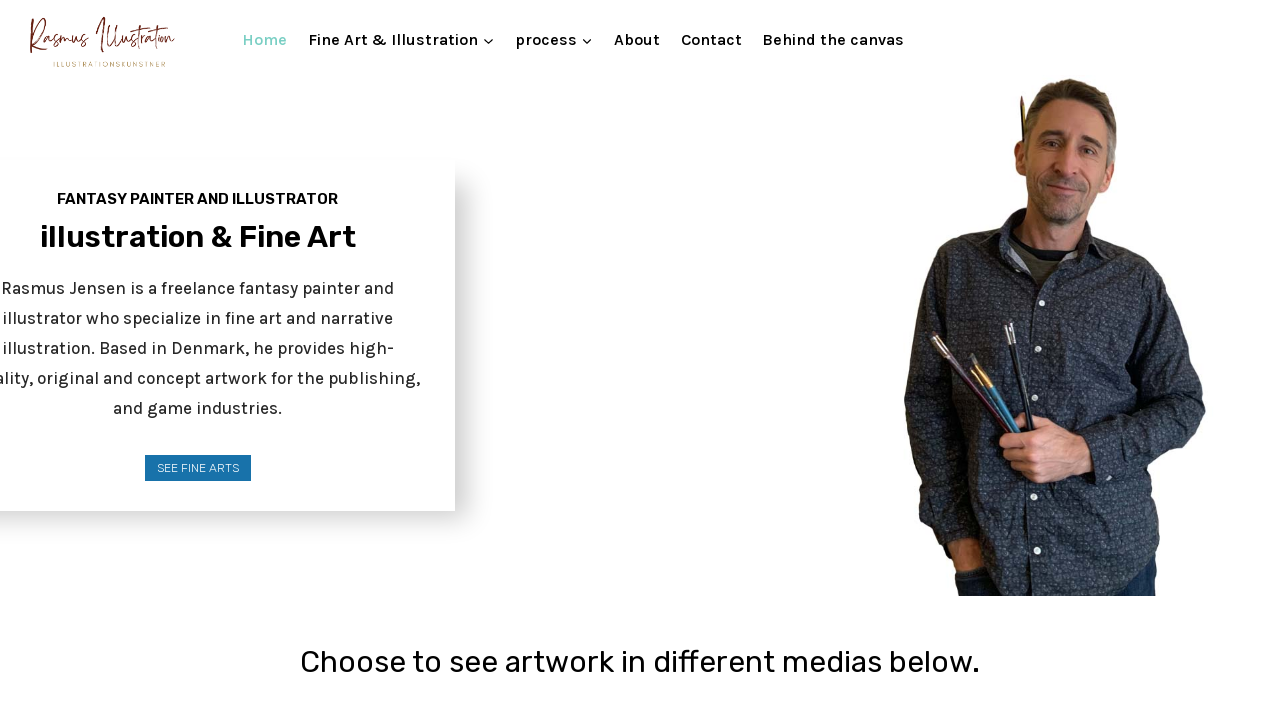

--- FILE ---
content_type: text/html; charset=UTF-8
request_url: https://rasmusillustration.dk/
body_size: 33896
content:
<!doctype html>
<html lang="en-US" class="no-js" itemtype="https://schema.org/WebPage" itemscope>
<head>
	<meta charset="UTF-8">
	<meta name="viewport" content="width=device-width, initial-scale=1, minimum-scale=1">
	<title>Rasmus illustration &#8211; Illustrator</title>
<meta name='robots' content='max-image-preview:large' />
<link rel="alternate" type="application/rss+xml" title="Rasmus illustration &raquo; Feed" href="https://rasmusillustration.dk/feed/" />
<link rel="alternate" type="application/rss+xml" title="Rasmus illustration &raquo; Comments Feed" href="https://rasmusillustration.dk/comments/feed/" />
			<script>document.documentElement.classList.remove( 'no-js' );</script>
			<link rel="alternate" title="oEmbed (JSON)" type="application/json+oembed" href="https://rasmusillustration.dk/wp-json/oembed/1.0/embed?url=https%3A%2F%2Frasmusillustration.dk%2F" />
<link rel="alternate" title="oEmbed (XML)" type="text/xml+oembed" href="https://rasmusillustration.dk/wp-json/oembed/1.0/embed?url=https%3A%2F%2Frasmusillustration.dk%2F&#038;format=xml" />
<style id='wp-img-auto-sizes-contain-inline-css'>
img:is([sizes=auto i],[sizes^="auto," i]){contain-intrinsic-size:3000px 1500px}
/*# sourceURL=wp-img-auto-sizes-contain-inline-css */
</style>
<style id='wp-emoji-styles-inline-css'>

	img.wp-smiley, img.emoji {
		display: inline !important;
		border: none !important;
		box-shadow: none !important;
		height: 1em !important;
		width: 1em !important;
		margin: 0 0.07em !important;
		vertical-align: -0.1em !important;
		background: none !important;
		padding: 0 !important;
	}
/*# sourceURL=wp-emoji-styles-inline-css */
</style>
<style id='wp-block-library-inline-css'>
:root{--wp-block-synced-color:#7a00df;--wp-block-synced-color--rgb:122,0,223;--wp-bound-block-color:var(--wp-block-synced-color);--wp-editor-canvas-background:#ddd;--wp-admin-theme-color:#007cba;--wp-admin-theme-color--rgb:0,124,186;--wp-admin-theme-color-darker-10:#006ba1;--wp-admin-theme-color-darker-10--rgb:0,107,160.5;--wp-admin-theme-color-darker-20:#005a87;--wp-admin-theme-color-darker-20--rgb:0,90,135;--wp-admin-border-width-focus:2px}@media (min-resolution:192dpi){:root{--wp-admin-border-width-focus:1.5px}}.wp-element-button{cursor:pointer}:root .has-very-light-gray-background-color{background-color:#eee}:root .has-very-dark-gray-background-color{background-color:#313131}:root .has-very-light-gray-color{color:#eee}:root .has-very-dark-gray-color{color:#313131}:root .has-vivid-green-cyan-to-vivid-cyan-blue-gradient-background{background:linear-gradient(135deg,#00d084,#0693e3)}:root .has-purple-crush-gradient-background{background:linear-gradient(135deg,#34e2e4,#4721fb 50%,#ab1dfe)}:root .has-hazy-dawn-gradient-background{background:linear-gradient(135deg,#faaca8,#dad0ec)}:root .has-subdued-olive-gradient-background{background:linear-gradient(135deg,#fafae1,#67a671)}:root .has-atomic-cream-gradient-background{background:linear-gradient(135deg,#fdd79a,#004a59)}:root .has-nightshade-gradient-background{background:linear-gradient(135deg,#330968,#31cdcf)}:root .has-midnight-gradient-background{background:linear-gradient(135deg,#020381,#2874fc)}:root{--wp--preset--font-size--normal:16px;--wp--preset--font-size--huge:42px}.has-regular-font-size{font-size:1em}.has-larger-font-size{font-size:2.625em}.has-normal-font-size{font-size:var(--wp--preset--font-size--normal)}.has-huge-font-size{font-size:var(--wp--preset--font-size--huge)}.has-text-align-center{text-align:center}.has-text-align-left{text-align:left}.has-text-align-right{text-align:right}.has-fit-text{white-space:nowrap!important}#end-resizable-editor-section{display:none}.aligncenter{clear:both}.items-justified-left{justify-content:flex-start}.items-justified-center{justify-content:center}.items-justified-right{justify-content:flex-end}.items-justified-space-between{justify-content:space-between}.screen-reader-text{border:0;clip-path:inset(50%);height:1px;margin:-1px;overflow:hidden;padding:0;position:absolute;width:1px;word-wrap:normal!important}.screen-reader-text:focus{background-color:#ddd;clip-path:none;color:#444;display:block;font-size:1em;height:auto;left:5px;line-height:normal;padding:15px 23px 14px;text-decoration:none;top:5px;width:auto;z-index:100000}html :where(.has-border-color){border-style:solid}html :where([style*=border-top-color]){border-top-style:solid}html :where([style*=border-right-color]){border-right-style:solid}html :where([style*=border-bottom-color]){border-bottom-style:solid}html :where([style*=border-left-color]){border-left-style:solid}html :where([style*=border-width]){border-style:solid}html :where([style*=border-top-width]){border-top-style:solid}html :where([style*=border-right-width]){border-right-style:solid}html :where([style*=border-bottom-width]){border-bottom-style:solid}html :where([style*=border-left-width]){border-left-style:solid}html :where(img[class*=wp-image-]){height:auto;max-width:100%}:where(figure){margin:0 0 1em}html :where(.is-position-sticky){--wp-admin--admin-bar--position-offset:var(--wp-admin--admin-bar--height,0px)}@media screen and (max-width:600px){html :where(.is-position-sticky){--wp-admin--admin-bar--position-offset:0px}}

/*# sourceURL=wp-block-library-inline-css */
</style><link rel='stylesheet' id='wp-block-gallery-css' href='https://rasmusillustration.dk/wp-includes/blocks/gallery/style.min.css?ver=6.9' media='all' />
<style id='wp-block-image-inline-css'>
.wp-block-image>a,.wp-block-image>figure>a{display:inline-block}.wp-block-image img{box-sizing:border-box;height:auto;max-width:100%;vertical-align:bottom}@media not (prefers-reduced-motion){.wp-block-image img.hide{visibility:hidden}.wp-block-image img.show{animation:show-content-image .4s}}.wp-block-image[style*=border-radius] img,.wp-block-image[style*=border-radius]>a{border-radius:inherit}.wp-block-image.has-custom-border img{box-sizing:border-box}.wp-block-image.aligncenter{text-align:center}.wp-block-image.alignfull>a,.wp-block-image.alignwide>a{width:100%}.wp-block-image.alignfull img,.wp-block-image.alignwide img{height:auto;width:100%}.wp-block-image .aligncenter,.wp-block-image .alignleft,.wp-block-image .alignright,.wp-block-image.aligncenter,.wp-block-image.alignleft,.wp-block-image.alignright{display:table}.wp-block-image .aligncenter>figcaption,.wp-block-image .alignleft>figcaption,.wp-block-image .alignright>figcaption,.wp-block-image.aligncenter>figcaption,.wp-block-image.alignleft>figcaption,.wp-block-image.alignright>figcaption{caption-side:bottom;display:table-caption}.wp-block-image .alignleft{float:left;margin:.5em 1em .5em 0}.wp-block-image .alignright{float:right;margin:.5em 0 .5em 1em}.wp-block-image .aligncenter{margin-left:auto;margin-right:auto}.wp-block-image :where(figcaption){margin-bottom:1em;margin-top:.5em}.wp-block-image.is-style-circle-mask img{border-radius:9999px}@supports ((-webkit-mask-image:none) or (mask-image:none)) or (-webkit-mask-image:none){.wp-block-image.is-style-circle-mask img{border-radius:0;-webkit-mask-image:url('data:image/svg+xml;utf8,<svg viewBox="0 0 100 100" xmlns="http://www.w3.org/2000/svg"><circle cx="50" cy="50" r="50"/></svg>');mask-image:url('data:image/svg+xml;utf8,<svg viewBox="0 0 100 100" xmlns="http://www.w3.org/2000/svg"><circle cx="50" cy="50" r="50"/></svg>');mask-mode:alpha;-webkit-mask-position:center;mask-position:center;-webkit-mask-repeat:no-repeat;mask-repeat:no-repeat;-webkit-mask-size:contain;mask-size:contain}}:root :where(.wp-block-image.is-style-rounded img,.wp-block-image .is-style-rounded img){border-radius:9999px}.wp-block-image figure{margin:0}.wp-lightbox-container{display:flex;flex-direction:column;position:relative}.wp-lightbox-container img{cursor:zoom-in}.wp-lightbox-container img:hover+button{opacity:1}.wp-lightbox-container button{align-items:center;backdrop-filter:blur(16px) saturate(180%);background-color:#5a5a5a40;border:none;border-radius:4px;cursor:zoom-in;display:flex;height:20px;justify-content:center;opacity:0;padding:0;position:absolute;right:16px;text-align:center;top:16px;width:20px;z-index:100}@media not (prefers-reduced-motion){.wp-lightbox-container button{transition:opacity .2s ease}}.wp-lightbox-container button:focus-visible{outline:3px auto #5a5a5a40;outline:3px auto -webkit-focus-ring-color;outline-offset:3px}.wp-lightbox-container button:hover{cursor:pointer;opacity:1}.wp-lightbox-container button:focus{opacity:1}.wp-lightbox-container button:focus,.wp-lightbox-container button:hover,.wp-lightbox-container button:not(:hover):not(:active):not(.has-background){background-color:#5a5a5a40;border:none}.wp-lightbox-overlay{box-sizing:border-box;cursor:zoom-out;height:100vh;left:0;overflow:hidden;position:fixed;top:0;visibility:hidden;width:100%;z-index:100000}.wp-lightbox-overlay .close-button{align-items:center;cursor:pointer;display:flex;justify-content:center;min-height:40px;min-width:40px;padding:0;position:absolute;right:calc(env(safe-area-inset-right) + 16px);top:calc(env(safe-area-inset-top) + 16px);z-index:5000000}.wp-lightbox-overlay .close-button:focus,.wp-lightbox-overlay .close-button:hover,.wp-lightbox-overlay .close-button:not(:hover):not(:active):not(.has-background){background:none;border:none}.wp-lightbox-overlay .lightbox-image-container{height:var(--wp--lightbox-container-height);left:50%;overflow:hidden;position:absolute;top:50%;transform:translate(-50%,-50%);transform-origin:top left;width:var(--wp--lightbox-container-width);z-index:9999999999}.wp-lightbox-overlay .wp-block-image{align-items:center;box-sizing:border-box;display:flex;height:100%;justify-content:center;margin:0;position:relative;transform-origin:0 0;width:100%;z-index:3000000}.wp-lightbox-overlay .wp-block-image img{height:var(--wp--lightbox-image-height);min-height:var(--wp--lightbox-image-height);min-width:var(--wp--lightbox-image-width);width:var(--wp--lightbox-image-width)}.wp-lightbox-overlay .wp-block-image figcaption{display:none}.wp-lightbox-overlay button{background:none;border:none}.wp-lightbox-overlay .scrim{background-color:#fff;height:100%;opacity:.9;position:absolute;width:100%;z-index:2000000}.wp-lightbox-overlay.active{visibility:visible}@media not (prefers-reduced-motion){.wp-lightbox-overlay.active{animation:turn-on-visibility .25s both}.wp-lightbox-overlay.active img{animation:turn-on-visibility .35s both}.wp-lightbox-overlay.show-closing-animation:not(.active){animation:turn-off-visibility .35s both}.wp-lightbox-overlay.show-closing-animation:not(.active) img{animation:turn-off-visibility .25s both}.wp-lightbox-overlay.zoom.active{animation:none;opacity:1;visibility:visible}.wp-lightbox-overlay.zoom.active .lightbox-image-container{animation:lightbox-zoom-in .4s}.wp-lightbox-overlay.zoom.active .lightbox-image-container img{animation:none}.wp-lightbox-overlay.zoom.active .scrim{animation:turn-on-visibility .4s forwards}.wp-lightbox-overlay.zoom.show-closing-animation:not(.active){animation:none}.wp-lightbox-overlay.zoom.show-closing-animation:not(.active) .lightbox-image-container{animation:lightbox-zoom-out .4s}.wp-lightbox-overlay.zoom.show-closing-animation:not(.active) .lightbox-image-container img{animation:none}.wp-lightbox-overlay.zoom.show-closing-animation:not(.active) .scrim{animation:turn-off-visibility .4s forwards}}@keyframes show-content-image{0%{visibility:hidden}99%{visibility:hidden}to{visibility:visible}}@keyframes turn-on-visibility{0%{opacity:0}to{opacity:1}}@keyframes turn-off-visibility{0%{opacity:1;visibility:visible}99%{opacity:0;visibility:visible}to{opacity:0;visibility:hidden}}@keyframes lightbox-zoom-in{0%{transform:translate(calc((-100vw + var(--wp--lightbox-scrollbar-width))/2 + var(--wp--lightbox-initial-left-position)),calc(-50vh + var(--wp--lightbox-initial-top-position))) scale(var(--wp--lightbox-scale))}to{transform:translate(-50%,-50%) scale(1)}}@keyframes lightbox-zoom-out{0%{transform:translate(-50%,-50%) scale(1);visibility:visible}99%{visibility:visible}to{transform:translate(calc((-100vw + var(--wp--lightbox-scrollbar-width))/2 + var(--wp--lightbox-initial-left-position)),calc(-50vh + var(--wp--lightbox-initial-top-position))) scale(var(--wp--lightbox-scale));visibility:hidden}}
/*# sourceURL=https://rasmusillustration.dk/wp-includes/blocks/image/style.min.css */
</style>
<style id='wp-block-media-text-inline-css'>
.wp-block-media-text{box-sizing:border-box;
  /*!rtl:begin:ignore*/direction:ltr;
  /*!rtl:end:ignore*/display:grid;grid-template-columns:50% 1fr;grid-template-rows:auto}.wp-block-media-text.has-media-on-the-right{grid-template-columns:1fr 50%}.wp-block-media-text.is-vertically-aligned-top>.wp-block-media-text__content,.wp-block-media-text.is-vertically-aligned-top>.wp-block-media-text__media{align-self:start}.wp-block-media-text.is-vertically-aligned-center>.wp-block-media-text__content,.wp-block-media-text.is-vertically-aligned-center>.wp-block-media-text__media,.wp-block-media-text>.wp-block-media-text__content,.wp-block-media-text>.wp-block-media-text__media{align-self:center}.wp-block-media-text.is-vertically-aligned-bottom>.wp-block-media-text__content,.wp-block-media-text.is-vertically-aligned-bottom>.wp-block-media-text__media{align-self:end}.wp-block-media-text>.wp-block-media-text__media{
  /*!rtl:begin:ignore*/grid-column:1;grid-row:1;
  /*!rtl:end:ignore*/margin:0}.wp-block-media-text>.wp-block-media-text__content{direction:ltr;
  /*!rtl:begin:ignore*/grid-column:2;grid-row:1;
  /*!rtl:end:ignore*/padding:0 8%;word-break:break-word}.wp-block-media-text.has-media-on-the-right>.wp-block-media-text__media{
  /*!rtl:begin:ignore*/grid-column:2;grid-row:1
  /*!rtl:end:ignore*/}.wp-block-media-text.has-media-on-the-right>.wp-block-media-text__content{
  /*!rtl:begin:ignore*/grid-column:1;grid-row:1
  /*!rtl:end:ignore*/}.wp-block-media-text__media a{display:block}.wp-block-media-text__media img,.wp-block-media-text__media video{height:auto;max-width:unset;vertical-align:middle;width:100%}.wp-block-media-text.is-image-fill>.wp-block-media-text__media{background-size:cover;height:100%;min-height:250px}.wp-block-media-text.is-image-fill>.wp-block-media-text__media>a{display:block;height:100%}.wp-block-media-text.is-image-fill>.wp-block-media-text__media img{height:1px;margin:-1px;overflow:hidden;padding:0;position:absolute;width:1px;clip:rect(0,0,0,0);border:0}.wp-block-media-text.is-image-fill-element>.wp-block-media-text__media{height:100%;min-height:250px}.wp-block-media-text.is-image-fill-element>.wp-block-media-text__media>a{display:block;height:100%}.wp-block-media-text.is-image-fill-element>.wp-block-media-text__media img{height:100%;object-fit:cover;width:100%}@media (max-width:600px){.wp-block-media-text.is-stacked-on-mobile{grid-template-columns:100%!important}.wp-block-media-text.is-stacked-on-mobile>.wp-block-media-text__media{grid-column:1;grid-row:1}.wp-block-media-text.is-stacked-on-mobile>.wp-block-media-text__content{grid-column:1;grid-row:2}}
/*# sourceURL=https://rasmusillustration.dk/wp-includes/blocks/media-text/style.min.css */
</style>
<style id='wp-block-columns-inline-css'>
.wp-block-columns{box-sizing:border-box;display:flex;flex-wrap:wrap!important}@media (min-width:782px){.wp-block-columns{flex-wrap:nowrap!important}}.wp-block-columns{align-items:normal!important}.wp-block-columns.are-vertically-aligned-top{align-items:flex-start}.wp-block-columns.are-vertically-aligned-center{align-items:center}.wp-block-columns.are-vertically-aligned-bottom{align-items:flex-end}@media (max-width:781px){.wp-block-columns:not(.is-not-stacked-on-mobile)>.wp-block-column{flex-basis:100%!important}}@media (min-width:782px){.wp-block-columns:not(.is-not-stacked-on-mobile)>.wp-block-column{flex-basis:0;flex-grow:1}.wp-block-columns:not(.is-not-stacked-on-mobile)>.wp-block-column[style*=flex-basis]{flex-grow:0}}.wp-block-columns.is-not-stacked-on-mobile{flex-wrap:nowrap!important}.wp-block-columns.is-not-stacked-on-mobile>.wp-block-column{flex-basis:0;flex-grow:1}.wp-block-columns.is-not-stacked-on-mobile>.wp-block-column[style*=flex-basis]{flex-grow:0}:where(.wp-block-columns){margin-bottom:1.75em}:where(.wp-block-columns.has-background){padding:1.25em 2.375em}.wp-block-column{flex-grow:1;min-width:0;overflow-wrap:break-word;word-break:break-word}.wp-block-column.is-vertically-aligned-top{align-self:flex-start}.wp-block-column.is-vertically-aligned-center{align-self:center}.wp-block-column.is-vertically-aligned-bottom{align-self:flex-end}.wp-block-column.is-vertically-aligned-stretch{align-self:stretch}.wp-block-column.is-vertically-aligned-bottom,.wp-block-column.is-vertically-aligned-center,.wp-block-column.is-vertically-aligned-top{width:100%}
/*# sourceURL=https://rasmusillustration.dk/wp-includes/blocks/columns/style.min.css */
</style>
<style id='wp-block-paragraph-inline-css'>
.is-small-text{font-size:.875em}.is-regular-text{font-size:1em}.is-large-text{font-size:2.25em}.is-larger-text{font-size:3em}.has-drop-cap:not(:focus):first-letter{float:left;font-size:8.4em;font-style:normal;font-weight:100;line-height:.68;margin:.05em .1em 0 0;text-transform:uppercase}body.rtl .has-drop-cap:not(:focus):first-letter{float:none;margin-left:.1em}p.has-drop-cap.has-background{overflow:hidden}:root :where(p.has-background){padding:1.25em 2.375em}:where(p.has-text-color:not(.has-link-color)) a{color:inherit}p.has-text-align-left[style*="writing-mode:vertical-lr"],p.has-text-align-right[style*="writing-mode:vertical-rl"]{rotate:180deg}
/*# sourceURL=https://rasmusillustration.dk/wp-includes/blocks/paragraph/style.min.css */
</style>
<style id='otter-advanced-columns-style-inline-css'>
.wp-block-themeisle-blocks-advanced-columns-separators{position:absolute;left:0;width:100%;overflow-x:clip}.wp-block-themeisle-blocks-advanced-columns-separators.top{top:0}.wp-block-themeisle-blocks-advanced-columns-separators.bottom{bottom:0}.wp-block-themeisle-blocks-advanced-columns-separators.bottom svg{position:absolute;bottom:0}.wp-block-themeisle-blocks-advanced-columns-separators svg{height:100px}.wp-block-themeisle-blocks-advanced-columns-separators .rotate{transform:rotate(180deg)}html[lang=ja] .wp-block-themeisle-blocks-advanced-columns .innerblocks-wrap,html[lang=ko] .wp-block-themeisle-blocks-advanced-columns .innerblocks-wrap,html[lang=zh] .wp-block-themeisle-blocks-advanced-columns .innerblocks-wrap,html[lang=zh-Hans] .wp-block-themeisle-blocks-advanced-columns .innerblocks-wrap,html[lang=zh-Hant] .wp-block-themeisle-blocks-advanced-columns .innerblocks-wrap{word-break:normal}.wp-block-themeisle-blocks-advanced-columns{--background: transparent;--columns-width: 100%;--horizontal-align: unset;background:var(--background);justify-content:var(--horizontal-align);transition:.3s}.wp-block-themeisle-blocks-advanced-columns .wp-themeisle-block-overlay,.wp-block-themeisle-blocks-advanced-columns .wp-block-themeisle-blocks-advanced-columns-overlay{position:absolute;width:100%;height:100%;top:0;left:0}.wp-block-themeisle-blocks-advanced-columns .wp-block-themeisle-blocks-advanced-column:only-child{max-width:var(--columns-width)}.wp-block-themeisle-blocks-advanced-columns .wp-block-themeisle-blocks-advanced-column{--background: transparent;--background-color-hover: var( --background );--link-color: inherit;background:var(--background);transition:.3s}.wp-block-themeisle-blocks-advanced-columns .wp-block-themeisle-blocks-advanced-column:hover{background:var(--background-color-hover)}.wp-block-themeisle-blocks-advanced-columns .wp-block-themeisle-blocks-advanced-column>*{position:relative}.wp-block-themeisle-blocks-advanced-columns .wp-block-themeisle-blocks-advanced-column .wp-block-themeisle-blocks-advanced-column-overlay{position:absolute;width:100%;height:100%;top:0;left:0}.wp-block-themeisle-blocks-advanced-columns .wp-block-themeisle-blocks-advanced-column .wp-block-themeisle-blocks-slider{display:grid}.wp-block-themeisle-blocks-advanced-columns .wp-block-themeisle-blocks-advanced-column .aligncenter{margin-left:auto;margin-right:auto}.wp-block-themeisle-blocks-advanced-columns .wp-block-themeisle-blocks-advanced-column.has-dark-bg{color:var(--text-color, var(--nv-text-dark-bg, #fff))}.wp-block-themeisle-blocks-advanced-columns .wp-block-themeisle-blocks-advanced-column.has-light-bg{color:var(--text-color, var(--nv-text-color, #000))}.wp-block-themeisle-blocks-advanced-columns.has-default-gap .wp-block-themeisle-blocks-advanced-column{margin-left:10px;margin-right:10px}.wp-block-themeisle-blocks-advanced-columns.has-nogap-gap .wp-block-themeisle-blocks-advanced-column{margin-left:0;margin-right:0}.wp-block-themeisle-blocks-advanced-columns.has-narrow-gap .wp-block-themeisle-blocks-advanced-column{margin-left:5px;margin-right:5px}.wp-block-themeisle-blocks-advanced-columns.has-extended-gap .wp-block-themeisle-blocks-advanced-column{margin-left:15px;margin-right:15px}.wp-block-themeisle-blocks-advanced-columns.has-wide-gap .wp-block-themeisle-blocks-advanced-column{margin-left:20px;margin-right:20px}.wp-block-themeisle-blocks-advanced-columns.has-wider-gap .wp-block-themeisle-blocks-advanced-column{margin-left:30px;margin-right:30px}.wp-block-themeisle-blocks-advanced-columns.has-dark-bg{color:var(--text-color, var(--nv-text-dark-bg, #fff))}.wp-block-themeisle-blocks-advanced-columns.has-light-bg{color:var(--text-color, var(--nv-text-color, #000))}.wp-block-themeisle-blocks-advanced-columns>.innerblocks-wrap:not(:first-child,:last-child){z-index:1}@media(min-width: 960px){.wp-block-themeisle-blocks-advanced-columns{display:flex;position:relative}.wp-block-themeisle-blocks-advanced-columns.has-vertical-flex-start>.innerblocks-wrap,.wp-block-themeisle-blocks-advanced-columns.has-vertical-top>.innerblocks-wrap{align-items:flex-start}.wp-block-themeisle-blocks-advanced-columns.has-vertical-center>.innerblocks-wrap{align-items:center}.wp-block-themeisle-blocks-advanced-columns.has-vertical-flex-end>.innerblocks-wrap,.wp-block-themeisle-blocks-advanced-columns.has-vertical-bottom>.innerblocks-wrap{align-items:flex-end}.wp-block-themeisle-blocks-advanced-columns .innerblocks-wrap{display:flex;flex-basis:100%;word-break:keep-all;max-width:var(--columns-width)}.wp-block-themeisle-blocks-advanced-columns .innerblocks-wrap .wp-block-themeisle-blocks-advanced-column{position:relative}.wp-block-themeisle-blocks-advanced-columns .innerblocks-wrap .wp-block-themeisle-blocks-advanced-column:first-child{margin-left:0}.wp-block-themeisle-blocks-advanced-columns .innerblocks-wrap .wp-block-themeisle-blocks-advanced-column:last-child{margin-right:0}.wp-block-themeisle-blocks-advanced-columns.hide-in-desktop{display:none}.wp-block-themeisle-blocks-advanced-columns.has-1-columns.has-desktop-equal-layout>.innerblocks-wrap>.wp-block-themeisle-blocks-advanced-column{flex-basis:100%}.wp-block-themeisle-blocks-advanced-columns.has-2-columns.has-desktop-equal-layout>.innerblocks-wrap>.wp-block-themeisle-blocks-advanced-column{flex-basis:50%}.wp-block-themeisle-blocks-advanced-columns.has-2-columns.has-desktop-oneTwo-layout>.innerblocks-wrap>.wp-block-themeisle-blocks-advanced-column{flex-basis:33.34%}.wp-block-themeisle-blocks-advanced-columns.has-2-columns.has-desktop-oneTwo-layout>.innerblocks-wrap>.wp-block-themeisle-blocks-advanced-column:last-child{flex-basis:66.66%}.wp-block-themeisle-blocks-advanced-columns.has-2-columns.has-desktop-twoOne-layout>.innerblocks-wrap>.wp-block-themeisle-blocks-advanced-column{flex-basis:33.34%}.wp-block-themeisle-blocks-advanced-columns.has-2-columns.has-desktop-twoOne-layout>.innerblocks-wrap>.wp-block-themeisle-blocks-advanced-column:first-child{flex-basis:66.66%}.wp-block-themeisle-blocks-advanced-columns.has-3-columns.has-desktop-equal-layout>.innerblocks-wrap>.wp-block-themeisle-blocks-advanced-column{flex-basis:33.33%}.wp-block-themeisle-blocks-advanced-columns.has-3-columns.has-desktop-oneOneTwo-layout>.innerblocks-wrap>.wp-block-themeisle-blocks-advanced-column{flex-basis:25%}.wp-block-themeisle-blocks-advanced-columns.has-3-columns.has-desktop-oneOneTwo-layout>.innerblocks-wrap>.wp-block-themeisle-blocks-advanced-column:last-child{flex-basis:50%}.wp-block-themeisle-blocks-advanced-columns.has-3-columns.has-desktop-twoOneOne-layout>.innerblocks-wrap>.wp-block-themeisle-blocks-advanced-column{flex-basis:25%}.wp-block-themeisle-blocks-advanced-columns.has-3-columns.has-desktop-twoOneOne-layout>.innerblocks-wrap>.wp-block-themeisle-blocks-advanced-column:first-child{flex-basis:50%}.wp-block-themeisle-blocks-advanced-columns.has-3-columns.has-desktop-oneTwoOne-layout>.innerblocks-wrap>.wp-block-themeisle-blocks-advanced-column{flex-basis:50%}.wp-block-themeisle-blocks-advanced-columns.has-3-columns.has-desktop-oneTwoOne-layout>.innerblocks-wrap>.wp-block-themeisle-blocks-advanced-column:first-child{flex-basis:25%}.wp-block-themeisle-blocks-advanced-columns.has-3-columns.has-desktop-oneTwoOne-layout>.innerblocks-wrap>.wp-block-themeisle-blocks-advanced-column:last-child{flex-basis:25%}.wp-block-themeisle-blocks-advanced-columns.has-3-columns.has-desktop-oneThreeOne-layout>.innerblocks-wrap>.wp-block-themeisle-blocks-advanced-column{flex-basis:60%}.wp-block-themeisle-blocks-advanced-columns.has-3-columns.has-desktop-oneThreeOne-layout>.innerblocks-wrap>.wp-block-themeisle-blocks-advanced-column:first-child{flex-basis:20%}.wp-block-themeisle-blocks-advanced-columns.has-3-columns.has-desktop-oneThreeOne-layout>.innerblocks-wrap>.wp-block-themeisle-blocks-advanced-column:last-child{flex-basis:20%}.wp-block-themeisle-blocks-advanced-columns.has-4-columns.has-desktop-equal-layout>.innerblocks-wrap>.wp-block-themeisle-blocks-advanced-column{flex-basis:25%}.wp-block-themeisle-blocks-advanced-columns.has-5-columns.has-desktop-equal-layout>.innerblocks-wrap>.wp-block-themeisle-blocks-advanced-column{flex-basis:20%}.wp-block-themeisle-blocks-advanced-columns.has-6-columns.has-desktop-equal-layout>.innerblocks-wrap>.wp-block-themeisle-blocks-advanced-column{flex-basis:16.66%}}@media(min-width: 600px)and (max-width: 959px){.wp-block-themeisle-blocks-advanced-columns{display:flex;position:relative}.wp-block-themeisle-blocks-advanced-columns .innerblocks-wrap{display:flex;flex-basis:100%;word-break:keep-all;max-width:var(--columns-width)}.wp-block-themeisle-blocks-advanced-columns .innerblocks-wrap .wp-block-themeisle-blocks-advanced-column{position:relative;flex:1}.wp-block-themeisle-blocks-advanced-columns.hide-in-tablet{display:none}.wp-block-themeisle-blocks-advanced-columns.has-2-columns.has-tablet-oneTwo-layout>.innerblocks-wrap>.wp-block-themeisle-blocks-advanced-column:last-child{flex:2}.wp-block-themeisle-blocks-advanced-columns.has-2-columns.has-tablet-twoOne-layout>.innerblocks-wrap>.wp-block-themeisle-blocks-advanced-column:first-child{flex:2}.wp-block-themeisle-blocks-advanced-columns.has-3-columns.has-tablet-oneOneTwo-layout>.innerblocks-wrap>.wp-block-themeisle-blocks-advanced-column:last-child{flex:2}.wp-block-themeisle-blocks-advanced-columns.has-3-columns.has-tablet-twoOneOne-layout>.innerblocks-wrap>.wp-block-themeisle-blocks-advanced-column:first-child{flex:2}.wp-block-themeisle-blocks-advanced-columns.has-3-columns.has-tablet-oneTwoOne-layout>.innerblocks-wrap>.wp-block-themeisle-blocks-advanced-column{flex:2}.wp-block-themeisle-blocks-advanced-columns.has-3-columns.has-tablet-oneTwoOne-layout>.innerblocks-wrap>.wp-block-themeisle-blocks-advanced-column:first-child{flex:1}.wp-block-themeisle-blocks-advanced-columns.has-3-columns.has-tablet-oneTwoOne-layout>.innerblocks-wrap>.wp-block-themeisle-blocks-advanced-column:last-child{flex:1}.wp-block-themeisle-blocks-advanced-columns.has-3-columns.has-tablet-oneThreeOne-layout>.innerblocks-wrap>.wp-block-themeisle-blocks-advanced-column{flex:3}.wp-block-themeisle-blocks-advanced-columns.has-3-columns.has-tablet-oneThreeOne-layout>.innerblocks-wrap>.wp-block-themeisle-blocks-advanced-column:first-child{flex:1}.wp-block-themeisle-blocks-advanced-columns.has-3-columns.has-tablet-oneThreeOne-layout>.innerblocks-wrap>.wp-block-themeisle-blocks-advanced-column:last-child{flex:1}.wp-block-themeisle-blocks-advanced-columns:not(.has-tablet-collapsedRows-layout).has-vertical-flex-start>.innerblocks-wrap,.wp-block-themeisle-blocks-advanced-columns:not(.has-tablet-collapsedRows-layout).has-vertical-top>.innerblocks-wrap{align-items:flex-start}.wp-block-themeisle-blocks-advanced-columns:not(.has-tablet-collapsedRows-layout).has-vertical-center>.innerblocks-wrap{align-items:center}.wp-block-themeisle-blocks-advanced-columns:not(.has-tablet-collapsedRows-layout).has-vertical-flex-end>.innerblocks-wrap,.wp-block-themeisle-blocks-advanced-columns:not(.has-tablet-collapsedRows-layout).has-vertical-bottom>.innerblocks-wrap{align-items:flex-end}.wp-block-themeisle-blocks-advanced-columns.has-tablet-collapsedRows-layout>.innerblocks-wrap{flex-direction:column}.wp-block-themeisle-blocks-advanced-columns.has-tablet-collapsedRows-layout.has-reverse-columns-tablet>.innerblocks-wrap{flex-direction:column-reverse}.wp-block-themeisle-blocks-advanced-columns.has-tablet-twoColumnGrid-layout>.innerblocks-wrap{display:flex;flex-wrap:wrap}.wp-block-themeisle-blocks-advanced-columns.has-tablet-twoColumnGrid-layout>.innerblocks-wrap>.wp-block-themeisle-blocks-advanced-column{flex:1 1 40%}.wp-block-themeisle-blocks-advanced-columns.has-tablet-threeColumnGrid-layout>.innerblocks-wrap{display:flex;flex-wrap:wrap}.wp-block-themeisle-blocks-advanced-columns.has-tablet-threeColumnGrid-layout>.innerblocks-wrap>.wp-block-themeisle-blocks-advanced-column{flex:1 1 30%}}@media(max-width: 599px){.wp-block-themeisle-blocks-advanced-columns{display:flex;position:relative}.wp-block-themeisle-blocks-advanced-columns .innerblocks-wrap{display:flex;flex-basis:100%;word-break:keep-all;max-width:var(--columns-width)}.wp-block-themeisle-blocks-advanced-columns .innerblocks-wrap .wp-block-themeisle-blocks-advanced-column{position:relative;flex:1}.wp-block-themeisle-blocks-advanced-columns.hide-in-mobile{display:none}.wp-block-themeisle-blocks-advanced-columns.has-2-columns.has-mobile-oneTwo-layout>.innerblocks-wrap>.wp-block-themeisle-blocks-advanced-column:last-child{flex:2}.wp-block-themeisle-blocks-advanced-columns.has-2-columns.has-mobile-twoOne-layout>.innerblocks-wrap>.wp-block-themeisle-blocks-advanced-column:first-child{flex:2}.wp-block-themeisle-blocks-advanced-columns.has-3-columns.has-mobile-oneOneTwo-layout>.innerblocks-wrap>.wp-block-themeisle-blocks-advanced-column:last-child{flex:2}.wp-block-themeisle-blocks-advanced-columns.has-3-columns.has-mobile-twoOneOne-layout>.innerblocks-wrap>.wp-block-themeisle-blocks-advanced-column:first-child{flex:2}.wp-block-themeisle-blocks-advanced-columns.has-3-columns.has-mobile-oneTwoOne-layout>.innerblocks-wrap>.wp-block-themeisle-blocks-advanced-column{flex:2}.wp-block-themeisle-blocks-advanced-columns.has-3-columns.has-mobile-oneTwoOne-layout>.innerblocks-wrap>.wp-block-themeisle-blocks-advanced-column:first-child{flex:1}.wp-block-themeisle-blocks-advanced-columns.has-3-columns.has-mobile-oneTwoOne-layout>.innerblocks-wrap>.wp-block-themeisle-blocks-advanced-column:last-child{flex:1}.wp-block-themeisle-blocks-advanced-columns.has-3-columns.has-mobile-oneThreeOne-layout>.innerblocks-wrap>.wp-block-themeisle-blocks-advanced-column{flex:3}.wp-block-themeisle-blocks-advanced-columns.has-3-columns.has-mobile-oneThreeOne-layout>.innerblocks-wrap>.wp-block-themeisle-blocks-advanced-column:first-child{flex:1}.wp-block-themeisle-blocks-advanced-columns.has-3-columns.has-mobile-oneThreeOne-layout>.innerblocks-wrap>.wp-block-themeisle-blocks-advanced-column:last-child{flex:1}.wp-block-themeisle-blocks-advanced-columns:not(.has-mobile-collapsedRows-layout).has-vertical-flex-start>.innerblocks-wrap,.wp-block-themeisle-blocks-advanced-columns:not(.has-mobile-collapsedRows-layout).has-vertical-top>.innerblocks-wrap{align-items:flex-start}.wp-block-themeisle-blocks-advanced-columns:not(.has-mobile-collapsedRows-layout).has-vertical-center>.innerblocks-wrap{align-items:center}.wp-block-themeisle-blocks-advanced-columns:not(.has-mobile-collapsedRows-layout).has-vertical-flex-end>.innerblocks-wrap,.wp-block-themeisle-blocks-advanced-columns:not(.has-mobile-collapsedRows-layout).has-vertical-bottom>.innerblocks-wrap{align-items:flex-end}.wp-block-themeisle-blocks-advanced-columns.has-mobile-collapsedRows-layout>.innerblocks-wrap{flex-direction:column}.wp-block-themeisle-blocks-advanced-columns.has-mobile-collapsedRows-layout.has-reverse-columns-mobile>.innerblocks-wrap{flex-direction:column-reverse}.wp-block-themeisle-blocks-advanced-columns.has-mobile-twoColumnGrid-layout>.innerblocks-wrap{display:flex;flex-wrap:wrap}.wp-block-themeisle-blocks-advanced-columns.has-mobile-twoColumnGrid-layout>.innerblocks-wrap>.wp-block-themeisle-blocks-advanced-column{flex:1 1 40%}.wp-block-themeisle-blocks-advanced-columns.has-mobile-threeColumnGrid-layout>.innerblocks-wrap{display:flex;flex-wrap:wrap}.wp-block-themeisle-blocks-advanced-columns.has-mobile-threeColumnGrid-layout>.innerblocks-wrap>.wp-block-themeisle-blocks-advanced-column{flex:1 1 30%}}/*# sourceMappingURL=style.css.map */

/*# sourceURL=https://rasmusillustration.dk/wp-content/plugins/otter-blocks/build/blocks/advanced-columns/style.css */
</style>
<style id='otter-advanced-heading-style-inline-css'>
span.wp-block-themeisle-blocks-advanced-heading{display:block}.wp-block-themeisle-blocks-advanced-heading,.is-layout-constrained>:is(.wp-block-themeisle-blocks-advanced-heading,.wp-block-themeisle-blocks-advanced-heading:first-child),:is(h1,h2,h3,h4,h5,h6).wp-block-themeisle-blocks-advanced-heading{--padding: 0px;--padding-tablet: var(--padding);--padding-mobile: var(--padding-tablet);--margin: 0px 0px 25px 0px;--margin-tablet: var(--margin);--margin-mobile: var(--margin-tablet);--text-align: left;--text-align-tablet: var(--text-align);--text-align-mobile: var(--text-align-tablet);padding:var(--padding);margin:var(--margin);text-align:var(--text-align)}.wp-block-themeisle-blocks-advanced-heading.has-dark-bg,.is-layout-constrained>:is(.wp-block-themeisle-blocks-advanced-heading,.wp-block-themeisle-blocks-advanced-heading:first-child).has-dark-bg,:is(h1,h2,h3,h4,h5,h6).wp-block-themeisle-blocks-advanced-heading.has-dark-bg{color:#fff}@media(min-width: 600px)and (max-width: 960px){.wp-block-themeisle-blocks-advanced-heading,.is-layout-constrained>:is(.wp-block-themeisle-blocks-advanced-heading,.wp-block-themeisle-blocks-advanced-heading:first-child),:is(h1,h2,h3,h4,h5,h6).wp-block-themeisle-blocks-advanced-heading{padding:var(--padding-tablet);margin:var(--margin-tablet);text-align:var(--text-align-tablet)}}@media(max-width: 600px){.wp-block-themeisle-blocks-advanced-heading,.is-layout-constrained>:is(.wp-block-themeisle-blocks-advanced-heading,.wp-block-themeisle-blocks-advanced-heading:first-child),:is(h1,h2,h3,h4,h5,h6).wp-block-themeisle-blocks-advanced-heading{padding:var(--padding-mobile);margin:var(--margin-mobile);text-align:var(--text-align-mobile)}}.wp-block-themeisle-blocks-advanced-heading.highlight,.is-layout-constrained>:is(.wp-block-themeisle-blocks-advanced-heading,.wp-block-themeisle-blocks-advanced-heading:first-child).highlight,:is(h1,h2,h3,h4,h5,h6).wp-block-themeisle-blocks-advanced-heading.highlight{background-color:#ff0;color:#000}/*# sourceMappingURL=style.css.map */

/*# sourceURL=https://rasmusillustration.dk/wp-content/plugins/otter-blocks/build/blocks/advanced-heading/style.css */
</style>
<style id='global-styles-inline-css'>
:root{--wp--preset--aspect-ratio--square: 1;--wp--preset--aspect-ratio--4-3: 4/3;--wp--preset--aspect-ratio--3-4: 3/4;--wp--preset--aspect-ratio--3-2: 3/2;--wp--preset--aspect-ratio--2-3: 2/3;--wp--preset--aspect-ratio--16-9: 16/9;--wp--preset--aspect-ratio--9-16: 9/16;--wp--preset--color--black: #000000;--wp--preset--color--cyan-bluish-gray: #abb8c3;--wp--preset--color--white: #ffffff;--wp--preset--color--pale-pink: #f78da7;--wp--preset--color--vivid-red: #cf2e2e;--wp--preset--color--luminous-vivid-orange: #ff6900;--wp--preset--color--luminous-vivid-amber: #fcb900;--wp--preset--color--light-green-cyan: #7bdcb5;--wp--preset--color--vivid-green-cyan: #00d084;--wp--preset--color--pale-cyan-blue: #8ed1fc;--wp--preset--color--vivid-cyan-blue: #0693e3;--wp--preset--color--vivid-purple: #9b51e0;--wp--preset--color--theme-palette-1: var(--global-palette1);--wp--preset--color--theme-palette-2: var(--global-palette2);--wp--preset--color--theme-palette-3: var(--global-palette3);--wp--preset--color--theme-palette-4: var(--global-palette4);--wp--preset--color--theme-palette-5: var(--global-palette5);--wp--preset--color--theme-palette-6: var(--global-palette6);--wp--preset--color--theme-palette-7: var(--global-palette7);--wp--preset--color--theme-palette-8: var(--global-palette8);--wp--preset--color--theme-palette-9: var(--global-palette9);--wp--preset--color--theme-palette-10: var(--global-palette10);--wp--preset--color--theme-palette-11: var(--global-palette11);--wp--preset--color--theme-palette-12: var(--global-palette12);--wp--preset--color--theme-palette-13: var(--global-palette13);--wp--preset--color--theme-palette-14: var(--global-palette14);--wp--preset--color--theme-palette-15: var(--global-palette15);--wp--preset--gradient--vivid-cyan-blue-to-vivid-purple: linear-gradient(135deg,rgb(6,147,227) 0%,rgb(155,81,224) 100%);--wp--preset--gradient--light-green-cyan-to-vivid-green-cyan: linear-gradient(135deg,rgb(122,220,180) 0%,rgb(0,208,130) 100%);--wp--preset--gradient--luminous-vivid-amber-to-luminous-vivid-orange: linear-gradient(135deg,rgb(252,185,0) 0%,rgb(255,105,0) 100%);--wp--preset--gradient--luminous-vivid-orange-to-vivid-red: linear-gradient(135deg,rgb(255,105,0) 0%,rgb(207,46,46) 100%);--wp--preset--gradient--very-light-gray-to-cyan-bluish-gray: linear-gradient(135deg,rgb(238,238,238) 0%,rgb(169,184,195) 100%);--wp--preset--gradient--cool-to-warm-spectrum: linear-gradient(135deg,rgb(74,234,220) 0%,rgb(151,120,209) 20%,rgb(207,42,186) 40%,rgb(238,44,130) 60%,rgb(251,105,98) 80%,rgb(254,248,76) 100%);--wp--preset--gradient--blush-light-purple: linear-gradient(135deg,rgb(255,206,236) 0%,rgb(152,150,240) 100%);--wp--preset--gradient--blush-bordeaux: linear-gradient(135deg,rgb(254,205,165) 0%,rgb(254,45,45) 50%,rgb(107,0,62) 100%);--wp--preset--gradient--luminous-dusk: linear-gradient(135deg,rgb(255,203,112) 0%,rgb(199,81,192) 50%,rgb(65,88,208) 100%);--wp--preset--gradient--pale-ocean: linear-gradient(135deg,rgb(255,245,203) 0%,rgb(182,227,212) 50%,rgb(51,167,181) 100%);--wp--preset--gradient--electric-grass: linear-gradient(135deg,rgb(202,248,128) 0%,rgb(113,206,126) 100%);--wp--preset--gradient--midnight: linear-gradient(135deg,rgb(2,3,129) 0%,rgb(40,116,252) 100%);--wp--preset--font-size--small: var(--global-font-size-small);--wp--preset--font-size--medium: var(--global-font-size-medium);--wp--preset--font-size--large: var(--global-font-size-large);--wp--preset--font-size--x-large: 42px;--wp--preset--font-size--larger: var(--global-font-size-larger);--wp--preset--font-size--xxlarge: var(--global-font-size-xxlarge);--wp--preset--spacing--20: 0.44rem;--wp--preset--spacing--30: 0.67rem;--wp--preset--spacing--40: 1rem;--wp--preset--spacing--50: 1.5rem;--wp--preset--spacing--60: 2.25rem;--wp--preset--spacing--70: 3.38rem;--wp--preset--spacing--80: 5.06rem;--wp--preset--shadow--natural: 6px 6px 9px rgba(0, 0, 0, 0.2);--wp--preset--shadow--deep: 12px 12px 50px rgba(0, 0, 0, 0.4);--wp--preset--shadow--sharp: 6px 6px 0px rgba(0, 0, 0, 0.2);--wp--preset--shadow--outlined: 6px 6px 0px -3px rgb(255, 255, 255), 6px 6px rgb(0, 0, 0);--wp--preset--shadow--crisp: 6px 6px 0px rgb(0, 0, 0);}:where(.is-layout-flex){gap: 0.5em;}:where(.is-layout-grid){gap: 0.5em;}body .is-layout-flex{display: flex;}.is-layout-flex{flex-wrap: wrap;align-items: center;}.is-layout-flex > :is(*, div){margin: 0;}body .is-layout-grid{display: grid;}.is-layout-grid > :is(*, div){margin: 0;}:where(.wp-block-columns.is-layout-flex){gap: 2em;}:where(.wp-block-columns.is-layout-grid){gap: 2em;}:where(.wp-block-post-template.is-layout-flex){gap: 1.25em;}:where(.wp-block-post-template.is-layout-grid){gap: 1.25em;}.has-black-color{color: var(--wp--preset--color--black) !important;}.has-cyan-bluish-gray-color{color: var(--wp--preset--color--cyan-bluish-gray) !important;}.has-white-color{color: var(--wp--preset--color--white) !important;}.has-pale-pink-color{color: var(--wp--preset--color--pale-pink) !important;}.has-vivid-red-color{color: var(--wp--preset--color--vivid-red) !important;}.has-luminous-vivid-orange-color{color: var(--wp--preset--color--luminous-vivid-orange) !important;}.has-luminous-vivid-amber-color{color: var(--wp--preset--color--luminous-vivid-amber) !important;}.has-light-green-cyan-color{color: var(--wp--preset--color--light-green-cyan) !important;}.has-vivid-green-cyan-color{color: var(--wp--preset--color--vivid-green-cyan) !important;}.has-pale-cyan-blue-color{color: var(--wp--preset--color--pale-cyan-blue) !important;}.has-vivid-cyan-blue-color{color: var(--wp--preset--color--vivid-cyan-blue) !important;}.has-vivid-purple-color{color: var(--wp--preset--color--vivid-purple) !important;}.has-black-background-color{background-color: var(--wp--preset--color--black) !important;}.has-cyan-bluish-gray-background-color{background-color: var(--wp--preset--color--cyan-bluish-gray) !important;}.has-white-background-color{background-color: var(--wp--preset--color--white) !important;}.has-pale-pink-background-color{background-color: var(--wp--preset--color--pale-pink) !important;}.has-vivid-red-background-color{background-color: var(--wp--preset--color--vivid-red) !important;}.has-luminous-vivid-orange-background-color{background-color: var(--wp--preset--color--luminous-vivid-orange) !important;}.has-luminous-vivid-amber-background-color{background-color: var(--wp--preset--color--luminous-vivid-amber) !important;}.has-light-green-cyan-background-color{background-color: var(--wp--preset--color--light-green-cyan) !important;}.has-vivid-green-cyan-background-color{background-color: var(--wp--preset--color--vivid-green-cyan) !important;}.has-pale-cyan-blue-background-color{background-color: var(--wp--preset--color--pale-cyan-blue) !important;}.has-vivid-cyan-blue-background-color{background-color: var(--wp--preset--color--vivid-cyan-blue) !important;}.has-vivid-purple-background-color{background-color: var(--wp--preset--color--vivid-purple) !important;}.has-black-border-color{border-color: var(--wp--preset--color--black) !important;}.has-cyan-bluish-gray-border-color{border-color: var(--wp--preset--color--cyan-bluish-gray) !important;}.has-white-border-color{border-color: var(--wp--preset--color--white) !important;}.has-pale-pink-border-color{border-color: var(--wp--preset--color--pale-pink) !important;}.has-vivid-red-border-color{border-color: var(--wp--preset--color--vivid-red) !important;}.has-luminous-vivid-orange-border-color{border-color: var(--wp--preset--color--luminous-vivid-orange) !important;}.has-luminous-vivid-amber-border-color{border-color: var(--wp--preset--color--luminous-vivid-amber) !important;}.has-light-green-cyan-border-color{border-color: var(--wp--preset--color--light-green-cyan) !important;}.has-vivid-green-cyan-border-color{border-color: var(--wp--preset--color--vivid-green-cyan) !important;}.has-pale-cyan-blue-border-color{border-color: var(--wp--preset--color--pale-cyan-blue) !important;}.has-vivid-cyan-blue-border-color{border-color: var(--wp--preset--color--vivid-cyan-blue) !important;}.has-vivid-purple-border-color{border-color: var(--wp--preset--color--vivid-purple) !important;}.has-vivid-cyan-blue-to-vivid-purple-gradient-background{background: var(--wp--preset--gradient--vivid-cyan-blue-to-vivid-purple) !important;}.has-light-green-cyan-to-vivid-green-cyan-gradient-background{background: var(--wp--preset--gradient--light-green-cyan-to-vivid-green-cyan) !important;}.has-luminous-vivid-amber-to-luminous-vivid-orange-gradient-background{background: var(--wp--preset--gradient--luminous-vivid-amber-to-luminous-vivid-orange) !important;}.has-luminous-vivid-orange-to-vivid-red-gradient-background{background: var(--wp--preset--gradient--luminous-vivid-orange-to-vivid-red) !important;}.has-very-light-gray-to-cyan-bluish-gray-gradient-background{background: var(--wp--preset--gradient--very-light-gray-to-cyan-bluish-gray) !important;}.has-cool-to-warm-spectrum-gradient-background{background: var(--wp--preset--gradient--cool-to-warm-spectrum) !important;}.has-blush-light-purple-gradient-background{background: var(--wp--preset--gradient--blush-light-purple) !important;}.has-blush-bordeaux-gradient-background{background: var(--wp--preset--gradient--blush-bordeaux) !important;}.has-luminous-dusk-gradient-background{background: var(--wp--preset--gradient--luminous-dusk) !important;}.has-pale-ocean-gradient-background{background: var(--wp--preset--gradient--pale-ocean) !important;}.has-electric-grass-gradient-background{background: var(--wp--preset--gradient--electric-grass) !important;}.has-midnight-gradient-background{background: var(--wp--preset--gradient--midnight) !important;}.has-small-font-size{font-size: var(--wp--preset--font-size--small) !important;}.has-medium-font-size{font-size: var(--wp--preset--font-size--medium) !important;}.has-large-font-size{font-size: var(--wp--preset--font-size--large) !important;}.has-x-large-font-size{font-size: var(--wp--preset--font-size--x-large) !important;}
:where(.wp-block-columns.is-layout-flex){gap: 2em;}:where(.wp-block-columns.is-layout-grid){gap: 2em;}
/*# sourceURL=global-styles-inline-css */
</style>
<style id='core-block-supports-inline-css'>
.wp-block-gallery.wp-block-gallery-1{--wp--style--unstable-gallery-gap:var( --wp--style--gallery-gap-default, var( --gallery-block--gutter-size, var( --wp--style--block-gap, 0.5em ) ) );gap:var( --wp--style--gallery-gap-default, var( --gallery-block--gutter-size, var( --wp--style--block-gap, 0.5em ) ) );}.wp-container-core-columns-is-layout-9d6595d7{flex-wrap:nowrap;}
/*# sourceURL=core-block-supports-inline-css */
</style>

<style id='classic-theme-styles-inline-css'>
/*! This file is auto-generated */
.wp-block-button__link{color:#fff;background-color:#32373c;border-radius:9999px;box-shadow:none;text-decoration:none;padding:calc(.667em + 2px) calc(1.333em + 2px);font-size:1.125em}.wp-block-file__button{background:#32373c;color:#fff;text-decoration:none}
/*# sourceURL=/wp-includes/css/classic-themes.min.css */
</style>
<link rel='stylesheet' id='foobox-free-min-css' href='https://rasmusillustration.dk/wp-content/plugins/foobox-image-lightbox/free/css/foobox.free.min.css?ver=2.7.35' media='all' />
<link rel='stylesheet' id='kadence-global-css' href='https://rasmusillustration.dk/wp-content/themes/kadence/assets/css/global.min.css?ver=1.4.3' media='all' />
<style id='kadence-global-inline-css'>
/* Kadence Base CSS */
:root{--global-palette1:#7ACFC4;--global-palette2:#044355;--global-palette3:#000000;--global-palette4:#010101;--global-palette5:#111111;--global-palette6:#282828;--global-palette7:#F5ECE5;--global-palette8:#F9F7F7;--global-palette9:#ffffff;--global-palette10:oklch(from var(--global-palette1) calc(l + 0.10 * (1 - l)) calc(c * 1.00) calc(h + 180) / 100%);--global-palette11:#13612e;--global-palette12:#1159af;--global-palette13:#b82105;--global-palette14:#f7630c;--global-palette15:#f5a524;--global-palette9rgb:255, 255, 255;--global-palette-highlight:var(--global-palette1);--global-palette-highlight-alt:var(--global-palette2);--global-palette-highlight-alt2:var(--global-palette9);--global-palette-btn-bg:var(--global-palette1);--global-palette-btn-bg-hover:var(--global-palette2);--global-palette-btn:var(--global-palette9);--global-palette-btn-hover:var(--global-palette9);--global-palette-btn-sec-bg:var(--global-palette7);--global-palette-btn-sec-bg-hover:var(--global-palette2);--global-palette-btn-sec:var(--global-palette3);--global-palette-btn-sec-hover:var(--global-palette9);--global-body-font-family:Karla, var(--global-fallback-font);--global-heading-font-family:Rubik, var(--global-fallback-font);--global-primary-nav-font-family:inherit;--global-fallback-font:sans-serif;--global-display-fallback-font:sans-serif;--global-content-width:1290px;--global-content-wide-width:calc(1290px + 230px);--global-content-narrow-width:842px;--global-content-edge-padding:1.5rem;--global-content-boxed-padding:2rem;--global-calc-content-width:calc(1290px - var(--global-content-edge-padding) - var(--global-content-edge-padding) );--wp--style--global--content-size:var(--global-calc-content-width);}.wp-site-blocks{--global-vw:calc( 100vw - ( 0.5 * var(--scrollbar-offset)));}body{background:var(--global-palette8);}body, input, select, optgroup, textarea{font-style:normal;font-weight:500;font-size:17px;line-height:1.8;font-family:var(--global-body-font-family);color:var(--global-palette6);}.content-bg, body.content-style-unboxed .site{background:var(--global-palette9);}h1,h2,h3,h4,h5,h6{font-family:var(--global-heading-font-family);}h1{font-style:normal;font-weight:700;font-size:60px;line-height:1.2em;letter-spacing:0px;color:var(--global-palette3);}h2{font-style:normal;font-weight:600;font-size:30px;line-height:1.4em;letter-spacing:0px;text-transform:none;color:var(--global-palette3);}h3{font-style:normal;font-weight:600;font-size:24px;line-height:1.4;letter-spacing:0px;color:var(--global-palette3);}h4{font-style:normal;font-weight:600;font-size:22px;line-height:1.4;letter-spacing:0px;color:var(--global-palette3);}h5{font-style:normal;font-weight:600;font-size:20px;line-height:1.3em;letter-spacing:0px;color:var(--global-palette3);}h6{font-style:normal;font-weight:normal;font-size:15px;line-height:1.4;letter-spacing:1px;text-transform:uppercase;color:var(--global-palette6);}.entry-hero h1{font-style:normal;color:var(--global-palette9);}.entry-hero .kadence-breadcrumbs{max-width:1290px;}.site-container, .site-header-row-layout-contained, .site-footer-row-layout-contained, .entry-hero-layout-contained, .comments-area, .alignfull > .wp-block-cover__inner-container, .alignwide > .wp-block-cover__inner-container{max-width:var(--global-content-width);}.content-width-narrow .content-container.site-container, .content-width-narrow .hero-container.site-container{max-width:var(--global-content-narrow-width);}@media all and (min-width: 1520px){.wp-site-blocks .content-container  .alignwide{margin-left:-115px;margin-right:-115px;width:unset;max-width:unset;}}@media all and (min-width: 1102px){.content-width-narrow .wp-site-blocks .content-container .alignwide{margin-left:-130px;margin-right:-130px;width:unset;max-width:unset;}}.content-style-boxed .wp-site-blocks .entry-content .alignwide{margin-left:calc( -1 * var( --global-content-boxed-padding ) );margin-right:calc( -1 * var( --global-content-boxed-padding ) );}.content-area{margin-top:2rem;margin-bottom:2rem;}@media all and (max-width: 1024px){.content-area{margin-top:3rem;margin-bottom:3rem;}}@media all and (max-width: 767px){.content-area{margin-top:2rem;margin-bottom:2rem;}}@media all and (max-width: 1024px){:root{--global-content-boxed-padding:2rem;}}@media all and (max-width: 767px){:root{--global-content-boxed-padding:1.5rem;}}.entry-content-wrap{padding:2rem;}@media all and (max-width: 1024px){.entry-content-wrap{padding:2rem;}}@media all and (max-width: 767px){.entry-content-wrap{padding:1.5rem;}}.entry.single-entry{box-shadow:0px 15px 15px -10px rgba(0,0,0,0.05);}.entry.loop-entry{box-shadow:0px 15px 15px -10px rgba(0,0,0,0.05);}.loop-entry .entry-content-wrap{padding:2rem;}@media all and (max-width: 1024px){.loop-entry .entry-content-wrap{padding:2rem;}}@media all and (max-width: 767px){.loop-entry .entry-content-wrap{padding:1.5rem;}}button, .button, .wp-block-button__link, input[type="button"], input[type="reset"], input[type="submit"], .fl-button, .elementor-button-wrapper .elementor-button, .wc-block-components-checkout-place-order-button, .wc-block-cart__submit{font-style:normal;font-weight:500;font-size:15px;line-height:1.39;letter-spacing:0em;border-radius:6px;padding:14px 30px 14px 30px;box-shadow:0px 0px 0px -7px rgba(0,0,0,0);}.wp-block-button.is-style-outline .wp-block-button__link{padding:14px 30px 14px 30px;}button:hover, button:focus, button:active, .button:hover, .button:focus, .button:active, .wp-block-button__link:hover, .wp-block-button__link:focus, .wp-block-button__link:active, input[type="button"]:hover, input[type="button"]:focus, input[type="button"]:active, input[type="reset"]:hover, input[type="reset"]:focus, input[type="reset"]:active, input[type="submit"]:hover, input[type="submit"]:focus, input[type="submit"]:active, .elementor-button-wrapper .elementor-button:hover, .elementor-button-wrapper .elementor-button:focus, .elementor-button-wrapper .elementor-button:active, .wc-block-cart__submit:hover{box-shadow:0px 15px 25px -7px rgba(0,0,0,0.1);}.kb-button.kb-btn-global-outline.kb-btn-global-inherit{padding-top:calc(14px - 2px);padding-right:calc(30px - 2px);padding-bottom:calc(14px - 2px);padding-left:calc(30px - 2px);}button.button-style-secondary, .button.button-style-secondary, .wp-block-button__link.button-style-secondary, input[type="button"].button-style-secondary, input[type="reset"].button-style-secondary, input[type="submit"].button-style-secondary, .fl-button.button-style-secondary, .elementor-button-wrapper .elementor-button.button-style-secondary, .wc-block-components-checkout-place-order-button.button-style-secondary, .wc-block-cart__submit.button-style-secondary{font-style:normal;font-weight:500;font-size:15px;line-height:1.39;letter-spacing:0em;}@media all and (min-width: 1025px){.transparent-header .entry-hero .entry-hero-container-inner{padding-top:80px;}}@media all and (max-width: 1024px){.mobile-transparent-header .entry-hero .entry-hero-container-inner{padding-top:80px;}}@media all and (max-width: 767px){.mobile-transparent-header .entry-hero .entry-hero-container-inner{padding-top:80px;}}.wp-site-blocks .page-title h1{font-style:normal;}.entry-hero.page-hero-section .entry-header{min-height:200px;}.loop-entry.type-post h2.entry-title{font-style:normal;color:var(--global-palette3);}
/* Kadence Header CSS */
@media all and (max-width: 1024px){.mobile-transparent-header #masthead{position:absolute;left:0px;right:0px;z-index:100;}.kadence-scrollbar-fixer.mobile-transparent-header #masthead{right:var(--scrollbar-offset,0);}.mobile-transparent-header #masthead, .mobile-transparent-header .site-top-header-wrap .site-header-row-container-inner, .mobile-transparent-header .site-main-header-wrap .site-header-row-container-inner, .mobile-transparent-header .site-bottom-header-wrap .site-header-row-container-inner{background:transparent;}.site-header-row-tablet-layout-fullwidth, .site-header-row-tablet-layout-standard{padding:0px;}}@media all and (min-width: 1025px){.transparent-header #masthead{position:absolute;left:0px;right:0px;z-index:100;}.transparent-header.kadence-scrollbar-fixer #masthead{right:var(--scrollbar-offset,0);}.transparent-header #masthead, .transparent-header .site-top-header-wrap .site-header-row-container-inner, .transparent-header .site-main-header-wrap .site-header-row-container-inner, .transparent-header .site-bottom-header-wrap .site-header-row-container-inner{background:transparent;}}.site-branding a.brand img{max-width:158px;}.site-branding a.brand img.svg-logo-image{width:158px;}.site-branding{padding:0px 40px 0px 0px;}#masthead, #masthead .kadence-sticky-header.item-is-fixed:not(.item-at-start):not(.site-header-row-container):not(.site-main-header-wrap), #masthead .kadence-sticky-header.item-is-fixed:not(.item-at-start) > .site-header-row-container-inner{background:var(--global-palette9);}.site-main-header-inner-wrap{min-height:80px;}.site-main-header-wrap.site-header-row-container.site-header-focus-item.site-header-row-layout-standard.kadence-sticky-header.item-is-fixed.item-is-stuck, .site-header-upper-inner-wrap.kadence-sticky-header.item-is-fixed.item-is-stuck, .site-header-inner-wrap.kadence-sticky-header.item-is-fixed.item-is-stuck, .site-top-header-wrap.site-header-row-container.site-header-focus-item.site-header-row-layout-standard.kadence-sticky-header.item-is-fixed.item-is-stuck, .site-bottom-header-wrap.site-header-row-container.site-header-focus-item.site-header-row-layout-standard.kadence-sticky-header.item-is-fixed.item-is-stuck{box-shadow:0px 0px 0px 0px rgba(0,0,0,0);}.transparent-header #main-header .site-title, .transparent-header #main-header .site-branding .site-description, .mobile-transparent-header #mobile-header .site-branding .site-title, .mobile-transparent-header #mobile-header .site-branding .site-description{color:var(--global-palette3);}.transparent-header .header-navigation .header-menu-container > ul > li.menu-item > a{color:var(--global-palette3);}.mobile-transparent-header .mobile-toggle-open-container .menu-toggle-open, .transparent-header .search-toggle-open-container .search-toggle-open{color:var(--global-palette3);}.transparent-header .header-navigation .header-menu-container > ul > li.menu-item > a:hover{color:var(--global-palette1);}.mobile-transparent-header .mobile-toggle-open-container .menu-toggle-open:hover, .transparent-header .mobile-toggle-open-container .menu-toggle-open:focus, .transparent-header .search-toggle-open-container .search-toggle-open:hover, .transparent-header .search-toggle-open-container .search-toggle-open:focus{color:var(--global-palette1);}.transparent-header .header-navigation .header-menu-container > ul > li.menu-item.current-menu-item > a, .transparent-header .header-menu-container > ul > li.menu-item.current_page_item > a{color:var(--global-palette1);}.header-navigation[class*="header-navigation-style-underline"] .header-menu-container.primary-menu-container>ul>li>a:after{width:calc( 100% - 1.3em);}.main-navigation .primary-menu-container > ul > li.menu-item > a{padding-left:calc(1.3em / 2);padding-right:calc(1.3em / 2);padding-top:0.2em;padding-bottom:0.2em;color:var(--global-palette5);}.main-navigation .primary-menu-container > ul > li.menu-item .dropdown-nav-special-toggle{right:calc(1.3em / 2);}.main-navigation .primary-menu-container > ul li.menu-item > a{font-style:normal;font-weight:600;font-size:16px;}.main-navigation .primary-menu-container > ul > li.menu-item > a:hover{color:var(--global-palette-highlight);}.main-navigation .primary-menu-container > ul > li.menu-item.current-menu-item > a{color:var(--global-palette1);}.header-navigation .header-menu-container ul ul.sub-menu, .header-navigation .header-menu-container ul ul.submenu{background:var(--global-palette9);box-shadow:0px 2px 13px 0px rgba(0,0,0,0.1);}.header-navigation .header-menu-container ul ul li.menu-item, .header-menu-container ul.menu > li.kadence-menu-mega-enabled > ul > li.menu-item > a{border-bottom:1px solid rgba(255,255,255,0.1);border-radius:0px 0px 0px 0px;}.header-navigation .header-menu-container ul ul li.menu-item > a{width:200px;padding-top:1em;padding-bottom:1em;color:var(--global-palette3);font-style:normal;font-size:15px;line-height:1.2;}.header-navigation .header-menu-container ul ul li.menu-item > a:hover{color:var(--global-palette1);background:var(--global-palette9);border-radius:0px 0px 0px 0px;}.header-navigation .header-menu-container ul ul li.menu-item.current-menu-item > a{color:var(--global-palette1);background:var(--global-palette9);border-radius:0px 0px 0px 0px;}.mobile-toggle-open-container .menu-toggle-open, .mobile-toggle-open-container .menu-toggle-open:focus{background:var(--global-palette9);color:var(--global-palette1);padding:0.5em 0.5em 0.5em 0.5em;font-size:14px;}.mobile-toggle-open-container .menu-toggle-open.menu-toggle-style-bordered{border:1px solid currentColor;}.mobile-toggle-open-container .menu-toggle-open .menu-toggle-icon{font-size:20px;}.mobile-toggle-open-container .menu-toggle-open:hover, .mobile-toggle-open-container .menu-toggle-open:focus-visible{color:var(--global-palette1);background:var(--global-palette9);}.mobile-navigation ul li{font-size:14px;}.mobile-navigation ul li a{padding-top:1em;padding-bottom:1em;}.mobile-navigation ul li > a, .mobile-navigation ul li.menu-item-has-children > .drawer-nav-drop-wrap{color:var(--global-palette8);}.mobile-navigation ul li.current-menu-item > a, .mobile-navigation ul li.current-menu-item.menu-item-has-children > .drawer-nav-drop-wrap{color:var(--global-palette-highlight);}.mobile-navigation ul li.menu-item-has-children .drawer-nav-drop-wrap, .mobile-navigation ul li:not(.menu-item-has-children) a{border-bottom:1px solid rgba(255,255,255,0.1);}.mobile-navigation:not(.drawer-navigation-parent-toggle-true) ul li.menu-item-has-children .drawer-nav-drop-wrap button{border-left:1px solid rgba(255,255,255,0.1);}#mobile-drawer .drawer-inner, #mobile-drawer.popup-drawer-layout-fullwidth.popup-drawer-animation-slice .pop-portion-bg, #mobile-drawer.popup-drawer-layout-fullwidth.popup-drawer-animation-slice.pop-animated.show-drawer .drawer-inner{background:var(--global-palette3);}#mobile-drawer .drawer-header .drawer-toggle{padding:0.6em 0.15em 0.6em 0.15em;font-size:24px;}#mobile-drawer .drawer-header .drawer-toggle, #mobile-drawer .drawer-header .drawer-toggle:focus{color:var(--global-palette9);}#mobile-drawer .drawer-header .drawer-toggle:hover, #mobile-drawer .drawer-header .drawer-toggle:focus:hover{color:var(--global-palette9);}#main-header .header-button{font-style:normal;color:#ffffff;background:var(--global-palette1);border:2px none currentColor;box-shadow:0px 0px 0px -7px rgba(0,0,0,0);}#main-header .header-button.button-size-custom{padding:12px 30px 12px 30px;}#main-header .header-button:hover{color:#ffffff;background:var(--global-palette2);box-shadow:0px 15px 25px -7px rgba(0,0,0,0.1);}
/* Kadence Footer CSS */
#colophon{background:var(--global-palette8);}.site-middle-footer-wrap .site-footer-row-container-inner{background:var(--global-palette8);}.site-middle-footer-inner-wrap{padding-top:30px;padding-bottom:0px;grid-column-gap:30px;grid-row-gap:30px;}.site-middle-footer-inner-wrap .widget{margin-bottom:30px;}.site-middle-footer-inner-wrap .site-footer-section:not(:last-child):after{right:calc(-30px / 2);}.site-bottom-footer-wrap .site-footer-row-container-inner{background:var(--global-palette8);}.site-bottom-footer-inner-wrap{padding-top:30px;padding-bottom:30px;grid-column-gap:30px;}.site-bottom-footer-inner-wrap .widget{margin-bottom:30px;}.site-bottom-footer-inner-wrap .site-footer-section:not(:last-child):after{right:calc(-30px / 2);}.footer-social-wrap{margin:0px 0px 0px 0px;}.footer-social-wrap .footer-social-inner-wrap{font-size:1em;gap:0.6em;}.site-footer .site-footer-wrap .site-footer-section .footer-social-wrap .footer-social-inner-wrap .social-button{color:var(--global-palette3);background:var(--global-palette8);border:1px solid currentColor;border-radius:50px;}.site-footer .site-footer-wrap .site-footer-section .footer-social-wrap .footer-social-inner-wrap .social-button:hover{color:var(--global-palette1);background:var(--global-palette2);}#colophon .footer-html{font-style:normal;}#colophon .site-footer-row-container .site-footer-row .footer-html a{color:var(--global-palette1);}#colophon .site-footer-row-container .site-footer-row .footer-html a:hover{color:var(--global-palette2);}#colophon .footer-navigation .footer-menu-container > ul > li > a{padding-left:calc(1.6em / 2);padding-right:calc(1.6em / 2);padding-top:calc(0.6em / 2);padding-bottom:calc(0.6em / 2);color:var(--global-palette5);}#colophon .footer-navigation .footer-menu-container > ul li a{font-style:normal;font-weight:600;font-size:16px;}#colophon .footer-navigation .footer-menu-container > ul li a:hover{color:var(--global-palette-highlight);}#colophon .footer-navigation .footer-menu-container > ul li.current-menu-item > a{color:var(--global-palette1);}
/* Kadence Pro Header CSS */
.header-navigation-dropdown-direction-left ul ul.submenu, .header-navigation-dropdown-direction-left ul ul.sub-menu{right:0px;left:auto;}.rtl .header-navigation-dropdown-direction-right ul ul.submenu, .rtl .header-navigation-dropdown-direction-right ul ul.sub-menu{left:0px;right:auto;}.header-account-button .nav-drop-title-wrap > .kadence-svg-iconset, .header-account-button > .kadence-svg-iconset{font-size:1.2em;}.site-header-item .header-account-button .nav-drop-title-wrap, .site-header-item .header-account-wrap > .header-account-button{display:flex;align-items:center;}.header-account-style-icon_label .header-account-label{padding-left:5px;}.header-account-style-label_icon .header-account-label{padding-right:5px;}.site-header-item .header-account-wrap .header-account-button{text-decoration:none;box-shadow:none;color:inherit;background:transparent;padding:0.6em 0em 0.6em 0em;}.header-mobile-account-wrap .header-account-button .nav-drop-title-wrap > .kadence-svg-iconset, .header-mobile-account-wrap .header-account-button > .kadence-svg-iconset{font-size:1.2em;}.header-mobile-account-wrap .header-account-button .nav-drop-title-wrap, .header-mobile-account-wrap > .header-account-button{display:flex;align-items:center;}.header-mobile-account-wrap.header-account-style-icon_label .header-account-label{padding-left:5px;}.header-mobile-account-wrap.header-account-style-label_icon .header-account-label{padding-right:5px;}.header-mobile-account-wrap .header-account-button{text-decoration:none;box-shadow:none;color:inherit;background:transparent;padding:0.6em 0em 0.6em 0em;}#login-drawer .drawer-inner .drawer-content{display:flex;justify-content:center;align-items:center;position:absolute;top:0px;bottom:0px;left:0px;right:0px;padding:0px;}#loginform p label{display:block;}#login-drawer #loginform{width:100%;}#login-drawer #loginform input{width:100%;}#login-drawer #loginform input[type="checkbox"]{width:auto;}#login-drawer .drawer-inner .drawer-header{position:relative;z-index:100;}#login-drawer .drawer-content_inner.widget_login_form_inner{padding:2em;width:100%;max-width:350px;border-radius:.25rem;background:var(--global-palette9);color:var(--global-palette4);}#login-drawer .lost_password a{color:var(--global-palette6);}#login-drawer .lost_password, #login-drawer .register-field{text-align:center;}#login-drawer .widget_login_form_inner p{margin-top:1.2em;margin-bottom:0em;}#login-drawer .widget_login_form_inner p:first-child{margin-top:0em;}#login-drawer .widget_login_form_inner label{margin-bottom:0.5em;}#login-drawer hr.register-divider{margin:1.2em 0;border-width:1px;}#login-drawer .register-field{font-size:90%;}.tertiary-navigation .tertiary-menu-container > ul > li.menu-item > a{padding-left:calc(1.2em / 2);padding-right:calc(1.2em / 2);padding-top:0.6em;padding-bottom:0.6em;color:var(--global-palette5);}.tertiary-navigation .tertiary-menu-container > ul > li.menu-item > a:hover{color:var(--global-palette-highlight);}.tertiary-navigation .tertiary-menu-container > ul > li.menu-item.current-menu-item > a{color:var(--global-palette3);}.quaternary-navigation .quaternary-menu-container > ul > li.menu-item > a{padding-left:calc(1.2em / 2);padding-right:calc(1.2em / 2);padding-top:0.6em;padding-bottom:0.6em;color:var(--global-palette5);}.quaternary-navigation .quaternary-menu-container > ul > li.menu-item > a:hover{color:var(--global-palette-highlight);}.quaternary-navigation .quaternary-menu-container > ul > li.menu-item.current-menu-item > a{color:var(--global-palette3);}#main-header .header-divider{border-right:1px solid var(--global-palette6);height:50%;}#main-header .header-divider2{border-right:1px solid var(--global-palette6);height:50%;}#main-header .header-divider3{border-right:1px solid var(--global-palette6);height:50%;}#mobile-header .header-mobile-divider{border-right:1px solid var(--global-palette6);height:50%;}#mobile-header .header-mobile-divider2{border-right:1px solid var(--global-palette6);height:50%;}.header-item-search-bar form ::-webkit-input-placeholder{color:currentColor;opacity:0.5;}.header-item-search-bar form ::placeholder{color:currentColor;opacity:0.5;}.header-search-bar form{max-width:100%;width:240px;}.header-mobile-search-bar form{max-width:calc(100vw - var(--global-sm-spacing) - var(--global-sm-spacing));width:240px;}.header-widget-lstyle-normal .header-widget-area-inner a:not(.button){text-decoration:underline;}.element-contact-inner-wrap{display:flex;flex-wrap:wrap;align-items:center;margin-top:-0.6em;margin-left:calc(-0.6em / 2);margin-right:calc(-0.6em / 2);}.element-contact-inner-wrap .header-contact-item{display:inline-flex;flex-wrap:wrap;align-items:center;margin-top:0.6em;margin-left:calc(0.6em / 2);margin-right:calc(0.6em / 2);}.element-contact-inner-wrap .header-contact-item .kadence-svg-iconset{font-size:1em;}.header-contact-item img{display:inline-block;}.header-contact-item .contact-label{margin-left:0.3em;}.rtl .header-contact-item .contact-label{margin-right:0.3em;margin-left:0px;}.header-mobile-contact-wrap .element-contact-inner-wrap{display:flex;flex-wrap:wrap;align-items:center;margin-top:-0.6em;margin-left:calc(-0.6em / 2);margin-right:calc(-0.6em / 2);}.header-mobile-contact-wrap .element-contact-inner-wrap .header-contact-item{display:inline-flex;flex-wrap:wrap;align-items:center;margin-top:0.6em;margin-left:calc(0.6em / 2);margin-right:calc(0.6em / 2);}.header-mobile-contact-wrap .element-contact-inner-wrap .header-contact-item .kadence-svg-iconset{font-size:1em;}#main-header .header-button2{border:2px none transparent;box-shadow:0px 0px 0px -7px rgba(0,0,0,0);}#main-header .header-button2:hover{box-shadow:0px 15px 25px -7px rgba(0,0,0,0.1);}.mobile-header-button2-wrap .mobile-header-button-inner-wrap .mobile-header-button2{border:2px none transparent;box-shadow:0px 0px 0px -7px rgba(0,0,0,0);}.mobile-header-button2-wrap .mobile-header-button-inner-wrap .mobile-header-button2:hover{box-shadow:0px 15px 25px -7px rgba(0,0,0,0.1);}#widget-drawer.popup-drawer-layout-fullwidth .drawer-content .header-widget2, #widget-drawer.popup-drawer-layout-sidepanel .drawer-inner{max-width:400px;}#widget-drawer.popup-drawer-layout-fullwidth .drawer-content .header-widget2{margin:0 auto;}.widget-toggle-open{display:flex;align-items:center;background:transparent;box-shadow:none;}.widget-toggle-open:hover, .widget-toggle-open:focus{border-color:currentColor;background:transparent;box-shadow:none;}.widget-toggle-open .widget-toggle-icon{display:flex;}.widget-toggle-open .widget-toggle-label{padding-right:5px;}.rtl .widget-toggle-open .widget-toggle-label{padding-left:5px;padding-right:0px;}.widget-toggle-open .widget-toggle-label:empty, .rtl .widget-toggle-open .widget-toggle-label:empty{padding-right:0px;padding-left:0px;}.widget-toggle-open-container .widget-toggle-open{color:var(--global-palette5);padding:0.4em 0.6em 0.4em 0.6em;font-size:14px;}.widget-toggle-open-container .widget-toggle-open.widget-toggle-style-bordered{border:1px solid currentColor;}.widget-toggle-open-container .widget-toggle-open .widget-toggle-icon{font-size:20px;}.widget-toggle-open-container .widget-toggle-open:hover, .widget-toggle-open-container .widget-toggle-open:focus{color:var(--global-palette-highlight);}#widget-drawer .header-widget-2style-normal a:not(.button){text-decoration:underline;}#widget-drawer .header-widget-2style-plain a:not(.button){text-decoration:none;}#widget-drawer .header-widget2 .widget-title{color:var(--global-palette9);}#widget-drawer .header-widget2{color:var(--global-palette8);}#widget-drawer .header-widget2 a:not(.button), #widget-drawer .header-widget2 .drawer-sub-toggle{color:var(--global-palette8);}#widget-drawer .header-widget2 a:not(.button):hover, #widget-drawer .header-widget2 .drawer-sub-toggle:hover{color:var(--global-palette9);}#mobile-secondary-site-navigation ul li{font-size:14px;}#mobile-secondary-site-navigation ul li a{padding-top:1em;padding-bottom:1em;}#mobile-secondary-site-navigation ul li > a, #mobile-secondary-site-navigation ul li.menu-item-has-children > .drawer-nav-drop-wrap{color:var(--global-palette8);}#mobile-secondary-site-navigation ul li.current-menu-item > a, #mobile-secondary-site-navigation ul li.current-menu-item.menu-item-has-children > .drawer-nav-drop-wrap{color:var(--global-palette-highlight);}#mobile-secondary-site-navigation ul li.menu-item-has-children .drawer-nav-drop-wrap, #mobile-secondary-site-navigation ul li:not(.menu-item-has-children) a{border-bottom:1px solid rgba(255,255,255,0.1);}#mobile-secondary-site-navigation:not(.drawer-navigation-parent-toggle-true) ul li.menu-item-has-children .drawer-nav-drop-wrap button{border-left:1px solid rgba(255,255,255,0.1);}
/*# sourceURL=kadence-global-inline-css */
</style>
<link rel='stylesheet' id='kadence-header-css' href='https://rasmusillustration.dk/wp-content/themes/kadence/assets/css/header.min.css?ver=1.4.3' media='all' />
<link rel='stylesheet' id='kadence-content-css' href='https://rasmusillustration.dk/wp-content/themes/kadence/assets/css/content.min.css?ver=1.4.3' media='all' />
<link rel='stylesheet' id='kadence-footer-css' href='https://rasmusillustration.dk/wp-content/themes/kadence/assets/css/footer.min.css?ver=1.4.3' media='all' />
<link rel='stylesheet' id='kadence-blocks-rowlayout-css' href='https://rasmusillustration.dk/wp-content/plugins/kadence-blocks/dist/style-blocks-rowlayout.css?ver=3.5.32' media='all' />
<link rel='stylesheet' id='kadence-blocks-column-css' href='https://rasmusillustration.dk/wp-content/plugins/kadence-blocks/dist/style-blocks-column.css?ver=3.5.32' media='all' />
<style id='kadence-blocks-advancedheading-inline-css'>
	.wp-block-kadence-advancedheading mark{background:transparent;border-style:solid;border-width:0}
	.wp-block-kadence-advancedheading mark.kt-highlight{color:#f76a0c;}
	.kb-adv-heading-icon{display: inline-flex;justify-content: center;align-items: center;}
	.is-layout-constrained > .kb-advanced-heading-link {display: block;}.wp-block-kadence-advancedheading.has-background{padding: 0;}	.single-content .kadence-advanced-heading-wrapper h1,
	.single-content .kadence-advanced-heading-wrapper h2,
	.single-content .kadence-advanced-heading-wrapper h3,
	.single-content .kadence-advanced-heading-wrapper h4,
	.single-content .kadence-advanced-heading-wrapper h5,
	.single-content .kadence-advanced-heading-wrapper h6 {margin: 1.5em 0 .5em;}
	.single-content .kadence-advanced-heading-wrapper+* { margin-top:0;}.kb-screen-reader-text{position:absolute;width:1px;height:1px;padding:0;margin:-1px;overflow:hidden;clip:rect(0,0,0,0);}
/*# sourceURL=kadence-blocks-advancedheading-inline-css */
</style>
<link rel='stylesheet' id='kadence-blocks-advancedbtn-css' href='https://rasmusillustration.dk/wp-content/plugins/kadence-blocks/dist/style-blocks-advancedbtn.css?ver=3.5.32' media='all' />
<link rel='stylesheet' id='kadence-blocks-image-css' href='https://rasmusillustration.dk/wp-content/plugins/kadence-blocks/dist/style-blocks-image.css?ver=3.5.32' media='all' />
<link rel='stylesheet' id='kadence-blocks-accordion-css' href='https://rasmusillustration.dk/wp-content/plugins/kadence-blocks/dist/style-blocks-accordion.css?ver=3.5.32' media='all' />
<link rel='stylesheet' id='kadence-blocks-advancedgallery-css' href='https://rasmusillustration.dk/wp-content/plugins/kadence-blocks/dist/style-blocks-advancedgallery.css?ver=3.5.32' media='all' />
<link rel='stylesheet' id='kadence-blocks-pro-splitcontent-css' href='https://rasmusillustration.dk/wp-content/plugins/kadence-blocks-pro/dist/style-blocks-splitcontent.css?ver=2.2.4' media='all' />
<link rel='stylesheet' id='kadence-blocks-pro-aos-css' href='https://rasmusillustration.dk/wp-content/plugins/kadence-blocks-pro/includes/assets/css/aos.min.css?ver=2.2.4' media='all' />
<style id='kadence-blocks-global-variables-inline-css'>
:root {--global-kb-font-size-sm:clamp(0.8rem, 0.73rem + 0.217vw, 0.9rem);--global-kb-font-size-md:clamp(1.1rem, 0.995rem + 0.326vw, 1.25rem);--global-kb-font-size-lg:clamp(1.75rem, 1.576rem + 0.543vw, 2rem);--global-kb-font-size-xl:clamp(2.25rem, 1.728rem + 1.63vw, 3rem);--global-kb-font-size-xxl:clamp(2.5rem, 1.456rem + 3.26vw, 4rem);--global-kb-font-size-xxxl:clamp(2.75rem, 0.489rem + 7.065vw, 6rem);}
/*# sourceURL=kadence-blocks-global-variables-inline-css */
</style>
<style id='kadence_blocks_css-inline-css'>
.kb-row-layout-id1015_938b62-e4 > .kt-row-column-wrap{max-width:var( --global-content-width, 1290px );padding-left:var(--global-content-edge-padding);padding-right:var(--global-content-edge-padding);padding-top:75px;padding-bottom:0px;grid-template-columns:minmax(0, 1fr);}@media all and (max-width: 767px){.kb-row-layout-id1015_938b62-e4 > .kt-row-column-wrap{grid-template-columns:minmax(0, 1fr);}}.kadence-column1015_4d2711-be > .kt-inside-inner-col{column-gap:var(--global-kb-gap-sm, 1rem);}.kadence-column1015_4d2711-be > .kt-inside-inner-col{flex-direction:column;}.kadence-column1015_4d2711-be > .kt-inside-inner-col > .aligncenter{width:100%;}@media all and (max-width: 1024px){.kadence-column1015_4d2711-be > .kt-inside-inner-col{flex-direction:column;justify-content:center;}}@media all and (max-width: 767px){.kadence-column1015_4d2711-be > .kt-inside-inner-col{flex-direction:column;justify-content:center;}}.wp-block-kadence-advancedheading.kt-adv-heading1015_e4172e-ae, .wp-block-kadence-advancedheading.kt-adv-heading1015_e4172e-ae[data-kb-block="kb-adv-heading1015_e4172e-ae"]{font-size:15px;}.wp-block-kadence-advancedheading.kt-adv-heading1015_e4172e-ae mark.kt-highlight, .wp-block-kadence-advancedheading.kt-adv-heading1015_e4172e-ae[data-kb-block="kb-adv-heading1015_e4172e-ae"] mark.kt-highlight{-webkit-box-decoration-break:clone;box-decoration-break:clone;}.wp-block-kadence-advancedheading.kt-adv-heading1015_e4172e-ae img.kb-inline-image, .wp-block-kadence-advancedheading.kt-adv-heading1015_e4172e-ae[data-kb-block="kb-adv-heading1015_e4172e-ae"] img.kb-inline-image{width:150px;display:inline-block;}.wp-block-kadence-advancedheading.kt-adv-heading1015_641f30-f2 mark.kt-highlight, .wp-block-kadence-advancedheading.kt-adv-heading1015_641f30-f2[data-kb-block="kb-adv-heading1015_641f30-f2"] mark.kt-highlight{-webkit-box-decoration-break:clone;box-decoration-break:clone;}.wp-block-kadence-advancedheading.kt-adv-heading1015_641f30-f2 img.kb-inline-image, .wp-block-kadence-advancedheading.kt-adv-heading1015_641f30-f2[data-kb-block="kb-adv-heading1015_641f30-f2"] img.kb-inline-image{width:150px;display:inline-block;}ul.menu .wp-block-kadence-advancedbtn .kb-btn1015_c696a8-4d.kb-button{width:initial;}.wp-block-kadence-advancedbtn .kb-btn1015_c696a8-4d.kb-button{color:#fff;background:#1872aa;font-size:12px;font-family:Rubik;font-weight:300;border-top-left-radius:0px;border-top-right-radius:0px;border-bottom-right-radius:0px;border-bottom-left-radius:0px;border-top:0px solid #1872aa;border-right:0px solid #1872aa;border-bottom:0px solid #1872aa;border-left:0px solid #1872aa;}.wp-block-kadence-advancedbtn .kb-btn1015_c696a8-4d.kb-button:hover, .wp-block-kadence-advancedbtn .kb-btn1015_c696a8-4d.kb-button:focus{color:#fff;background:#40b1f5;border-top-color:#40b1f5;border-top-style:solid;border-right-color:#40b1f5;border-right-style:solid;border-bottom-color:#40b1f5;border-bottom-style:solid;border-left-color:#40b1f5;border-left-style:solid;}@media all and (max-width: 1024px){.wp-block-kadence-advancedbtn .kb-btn1015_c696a8-4d.kb-button{border-top:0px solid #1872aa;border-right:0px solid #1872aa;border-bottom:0px solid #1872aa;border-left:0px solid #1872aa;}}@media all and (max-width: 1024px){.wp-block-kadence-advancedbtn .kb-btn1015_c696a8-4d.kb-button:hover, .wp-block-kadence-advancedbtn .kb-btn1015_c696a8-4d.kb-button:focus{border-top-color:#40b1f5;border-top-style:solid;border-right-color:#40b1f5;border-right-style:solid;border-bottom-color:#40b1f5;border-bottom-style:solid;border-left-color:#40b1f5;border-left-style:solid;}}@media all and (max-width: 767px){.wp-block-kadence-advancedbtn .kb-btn1015_c696a8-4d.kb-button{border-top:0px solid #1872aa;border-right:0px solid #1872aa;border-bottom:0px solid #1872aa;border-left:0px solid #1872aa;}.wp-block-kadence-advancedbtn .kb-btn1015_c696a8-4d.kb-button:hover, .wp-block-kadence-advancedbtn .kb-btn1015_c696a8-4d.kb-button:focus{border-top-color:#40b1f5;border-top-style:solid;border-right-color:#40b1f5;border-right-style:solid;border-bottom-color:#40b1f5;border-bottom-style:solid;border-left-color:#40b1f5;border-left-style:solid;}}.kadence-column1015_08e19a-44 > .kt-inside-inner-col{column-gap:var(--global-kb-gap-sm, 1rem);}.kadence-column1015_08e19a-44 > .kt-inside-inner-col{flex-direction:column;}.kadence-column1015_08e19a-44 > .kt-inside-inner-col > .aligncenter{width:100%;}@media all and (max-width: 1024px){.kadence-column1015_08e19a-44 > .kt-inside-inner-col{flex-direction:column;justify-content:center;}}@media all and (max-width: 767px){.kadence-column1015_08e19a-44 > .kt-inside-inner-col{flex-direction:column;justify-content:center;}}.kb-row-layout-id1015_c4dec2-f7 > .kt-row-column-wrap{align-content:center;}:where(.kb-row-layout-id1015_c4dec2-f7 > .kt-row-column-wrap) > .wp-block-kadence-column{justify-content:center;}.kb-row-layout-id1015_c4dec2-f7 > .kt-row-column-wrap{max-width:1260px;margin-left:auto;margin-right:auto;padding-top:19px;padding-right:10px;padding-bottom:0px;padding-left:10px;grid-template-columns:minmax(0, 1fr);}.kb-row-layout-id1015_c4dec2-f7 .kt-row-layout-bottom-sep{height:100px;}.kb-row-layout-id1015_c4dec2-f7 .kt-row-layout-top-sep{height:70px;}.kb-row-layout-id1015_c4dec2-f7 .kt-row-layout-top-sep svg{fill:var(--global-palette9, #ffffff)!important;}@media all and (max-width: 767px){.kb-row-layout-id1015_c4dec2-f7 > .kt-row-column-wrap{grid-template-columns:minmax(0, 1fr);}}.kadence-column1015_07fa91-b8 > .kt-inside-inner-col{column-gap:var(--global-kb-gap-sm, 1rem);}.kadence-column1015_07fa91-b8 > .kt-inside-inner-col{flex-direction:column;}.kadence-column1015_07fa91-b8 > .kt-inside-inner-col > .aligncenter{width:100%;}.kadence-column1015_07fa91-b8, .kt-inside-inner-col > .kadence-column1015_07fa91-b8:not(.specificity){margin-top:0px;margin-right:0px;}@media all and (max-width: 1024px){.kadence-column1015_07fa91-b8 > .kt-inside-inner-col{flex-direction:column;justify-content:center;}}@media all and (max-width: 767px){.kadence-column1015_07fa91-b8 > .kt-inside-inner-col{flex-direction:column;justify-content:center;}}.wp-block-kadence-advancedheading.kt-adv-heading1015_6d0c32-d7, .wp-block-kadence-advancedheading.kt-adv-heading1015_6d0c32-d7[data-kb-block="kb-adv-heading1015_6d0c32-d7"]{margin-bottom:35px;text-align:center;font-size:30px;line-height:30px;font-weight:normal;}.wp-block-kadence-advancedheading.kt-adv-heading1015_6d0c32-d7 mark.kt-highlight, .wp-block-kadence-advancedheading.kt-adv-heading1015_6d0c32-d7[data-kb-block="kb-adv-heading1015_6d0c32-d7"] mark.kt-highlight{font-weight:normal;-webkit-box-decoration-break:clone;box-decoration-break:clone;}.wp-block-kadence-advancedheading.kt-adv-heading1015_6d0c32-d7 img.kb-inline-image, .wp-block-kadence-advancedheading.kt-adv-heading1015_6d0c32-d7[data-kb-block="kb-adv-heading1015_6d0c32-d7"] img.kb-inline-image{width:150px;display:inline-block;}.wp-block-kadence-advancedheading.kt-adv-heading1015_0b907b-6c, .wp-block-kadence-advancedheading.kt-adv-heading1015_0b907b-6c[data-kb-block="kb-adv-heading1015_0b907b-6c"]{text-align:center;font-weight:normal;}.wp-block-kadence-advancedheading.kt-adv-heading1015_0b907b-6c mark.kt-highlight, .wp-block-kadence-advancedheading.kt-adv-heading1015_0b907b-6c[data-kb-block="kb-adv-heading1015_0b907b-6c"] mark.kt-highlight{font-weight:normal;-webkit-box-decoration-break:clone;box-decoration-break:clone;}.wp-block-kadence-advancedheading.kt-adv-heading1015_0b907b-6c img.kb-inline-image, .wp-block-kadence-advancedheading.kt-adv-heading1015_0b907b-6c[data-kb-block="kb-adv-heading1015_0b907b-6c"] img.kb-inline-image{width:150px;display:inline-block;}.kb-row-layout-id1015_489b52-75 > .kt-row-column-wrap{column-gap:20px;max-width:1242px;margin-left:auto;margin-right:auto;padding-top:0px;padding-right:10px;padding-bottom:77px;padding-left:10px;}.kb-row-layout-id1015_489b52-75 > .kt-row-column-wrap > div:not(.added-for-specificity){grid-column:initial;}.kb-row-layout-id1015_489b52-75 > .kt-row-column-wrap{grid-template-columns:repeat(3, minmax(0, 1fr));}.kb-row-layout-id1015_489b52-75 .kt-row-layout-bottom-sep{height:70px;}.kb-row-layout-id1015_489b52-75 .kt-row-layout-bottom-sep svg{fill:var(--global-palette9, #ffffff)!important;}@media all and (max-width: 1024px){.kb-row-layout-id1015_489b52-75 > .kt-row-column-wrap > div:not(.added-for-specificity){grid-column:initial;}}@media all and (max-width: 1024px){.kb-row-layout-id1015_489b52-75 > .kt-row-column-wrap{grid-template-columns:minmax(0, 1fr);}}@media all and (max-width: 767px){.kb-row-layout-id1015_489b52-75 > .kt-row-column-wrap > div:not(.added-for-specificity){grid-column:initial;}.kb-row-layout-id1015_489b52-75 > .kt-row-column-wrap{grid-template-columns:minmax(0, 1fr);}}.kadence-column1015_edc40a-e8 > .kt-inside-inner-col{border-top:1px solid var(--global-palette7, #EDF2F7);border-right:1px solid var(--global-palette7, #EDF2F7);border-bottom:1px solid var(--global-palette7, #EDF2F7);border-left:1px solid var(--global-palette7, #EDF2F7);}.kadence-column1015_edc40a-e8 > .kt-inside-inner-col,.kadence-column1015_edc40a-e8 > .kt-inside-inner-col:before{border-top-left-radius:6px;border-top-right-radius:6px;border-bottom-right-radius:6px;border-bottom-left-radius:6px;}.kadence-column1015_edc40a-e8 > .kt-inside-inner-col{column-gap:var(--global-kb-gap-sm, 1rem);}.kadence-column1015_edc40a-e8 > .kt-inside-inner-col{flex-direction:column;}.kadence-column1015_edc40a-e8 > .kt-inside-inner-col > .aligncenter{width:100%;}.kadence-column1015_edc40a-e8 > .kt-inside-inner-col{background-color:var(--global-palette9, #ffffff);}@media all and (max-width: 1024px){.kadence-column1015_edc40a-e8 > .kt-inside-inner-col{border-top:1px solid var(--global-palette7, #EDF2F7);border-right:1px solid var(--global-palette7, #EDF2F7);border-bottom:1px solid var(--global-palette7, #EDF2F7);border-left:1px solid var(--global-palette7, #EDF2F7);flex-direction:column;justify-content:center;}}@media all and (max-width: 767px){.kadence-column1015_edc40a-e8 > .kt-inside-inner-col{border-top:1px solid var(--global-palette7, #EDF2F7);border-right:1px solid var(--global-palette7, #EDF2F7);border-bottom:1px solid var(--global-palette7, #EDF2F7);border-left:1px solid var(--global-palette7, #EDF2F7);flex-direction:column;justify-content:center;}}.kb-row-layout-wrap.wp-block-kadence-rowlayout.kb-row-layout-id1015_8a5a08-d3{margin-top:10px;margin-bottom:10px;}.kb-row-layout-id1015_8a5a08-d3 > .kt-row-column-wrap{padding-top:11px;padding-right:40px;padding-bottom:30px;padding-left:40px;grid-template-columns:minmax(0, 1fr);}.kb-row-layout-id1015_8a5a08-d3 .kt-row-layout-bottom-sep{height:100px;}@media all and (max-width: 767px){.kb-row-layout-id1015_8a5a08-d3 > .kt-row-column-wrap{grid-template-columns:minmax(0, 1fr);}}.kadence-column1015_bb8684-18 > .kt-inside-inner-col{column-gap:var(--global-kb-gap-sm, 1rem);}.kadence-column1015_bb8684-18 > .kt-inside-inner-col{flex-direction:column;}.kadence-column1015_bb8684-18 > .kt-inside-inner-col > .aligncenter{width:100%;}@media all and (max-width: 1024px){.kadence-column1015_bb8684-18 > .kt-inside-inner-col{flex-direction:column;justify-content:center;}}@media all and (max-width: 767px){.kadence-column1015_bb8684-18 > .kt-inside-inner-col{flex-direction:column;justify-content:center;}}.wp-block-kadence-advancedheading.kt-adv-heading1015_a6b6f1-fa, .wp-block-kadence-advancedheading.kt-adv-heading1015_a6b6f1-fa[data-kb-block="kb-adv-heading1015_a6b6f1-fa"]{text-align:center;font-weight:normal;}.wp-block-kadence-advancedheading.kt-adv-heading1015_a6b6f1-fa mark.kt-highlight, .wp-block-kadence-advancedheading.kt-adv-heading1015_a6b6f1-fa[data-kb-block="kb-adv-heading1015_a6b6f1-fa"] mark.kt-highlight{font-weight:normal;-webkit-box-decoration-break:clone;box-decoration-break:clone;}.wp-block-kadence-advancedheading.kt-adv-heading1015_a6b6f1-fa img.kb-inline-image, .wp-block-kadence-advancedheading.kt-adv-heading1015_a6b6f1-fa[data-kb-block="kb-adv-heading1015_a6b6f1-fa"] img.kb-inline-image{width:150px;display:inline-block;}.kadence-column1015_fee01f-a3 > .kt-inside-inner-col{border-top:1px solid var(--global-palette7, #EDF2F7);border-right:1px solid var(--global-palette7, #EDF2F7);border-bottom:1px solid var(--global-palette7, #EDF2F7);border-left:1px solid var(--global-palette7, #EDF2F7);}.kadence-column1015_fee01f-a3 > .kt-inside-inner-col,.kadence-column1015_fee01f-a3 > .kt-inside-inner-col:before{border-top-left-radius:6px;border-top-right-radius:6px;border-bottom-right-radius:6px;border-bottom-left-radius:6px;}.kadence-column1015_fee01f-a3 > .kt-inside-inner-col{column-gap:var(--global-kb-gap-sm, 1rem);}.kadence-column1015_fee01f-a3 > .kt-inside-inner-col{flex-direction:column;}.kadence-column1015_fee01f-a3 > .kt-inside-inner-col > .aligncenter{width:100%;}.kadence-column1015_fee01f-a3 > .kt-inside-inner-col{background-color:var(--global-palette9, #ffffff);}@media all and (max-width: 1024px){.kadence-column1015_fee01f-a3 > .kt-inside-inner-col{border-top:1px solid var(--global-palette7, #EDF2F7);border-right:1px solid var(--global-palette7, #EDF2F7);border-bottom:1px solid var(--global-palette7, #EDF2F7);border-left:1px solid var(--global-palette7, #EDF2F7);flex-direction:column;justify-content:center;}}@media all and (max-width: 767px){.kadence-column1015_fee01f-a3 > .kt-inside-inner-col{border-top:1px solid var(--global-palette7, #EDF2F7);border-right:1px solid var(--global-palette7, #EDF2F7);border-bottom:1px solid var(--global-palette7, #EDF2F7);border-left:1px solid var(--global-palette7, #EDF2F7);flex-direction:column;justify-content:center;}}.kb-row-layout-wrap.wp-block-kadence-rowlayout.kb-row-layout-id1015_50de25-f6{margin-top:10px;margin-bottom:10px;}.kb-row-layout-id1015_50de25-f6 > .kt-row-column-wrap{max-width:1220px;margin-left:auto;margin-right:auto;padding-top:11px;padding-right:40px;padding-bottom:30px;padding-left:40px;grid-template-columns:minmax(0, 1fr);}.kb-row-layout-id1015_50de25-f6 .kt-row-layout-bottom-sep{height:100px;}@media all and (max-width: 767px){.kb-row-layout-id1015_50de25-f6 > .kt-row-column-wrap{grid-template-columns:minmax(0, 1fr);}}.kadence-column1015_032ed7-42 > .kt-inside-inner-col{column-gap:var(--global-kb-gap-sm, 1rem);}.kadence-column1015_032ed7-42 > .kt-inside-inner-col{flex-direction:column;}.kadence-column1015_032ed7-42 > .kt-inside-inner-col > .aligncenter{width:100%;}@media all and (max-width: 1024px){.kadence-column1015_032ed7-42 > .kt-inside-inner-col{flex-direction:column;justify-content:center;}}@media all and (max-width: 767px){.kadence-column1015_032ed7-42 > .kt-inside-inner-col{flex-direction:column;justify-content:center;}}.wp-block-kadence-advancedheading.kt-adv-heading1015_5342be-7b, .wp-block-kadence-advancedheading.kt-adv-heading1015_5342be-7b[data-kb-block="kb-adv-heading1015_5342be-7b"]{text-align:center;font-weight:normal;}.wp-block-kadence-advancedheading.kt-adv-heading1015_5342be-7b mark.kt-highlight, .wp-block-kadence-advancedheading.kt-adv-heading1015_5342be-7b[data-kb-block="kb-adv-heading1015_5342be-7b"] mark.kt-highlight{font-weight:normal;-webkit-box-decoration-break:clone;box-decoration-break:clone;}.wp-block-kadence-advancedheading.kt-adv-heading1015_5342be-7b img.kb-inline-image, .wp-block-kadence-advancedheading.kt-adv-heading1015_5342be-7b[data-kb-block="kb-adv-heading1015_5342be-7b"] img.kb-inline-image{width:150px;display:inline-block;}.kadence-column1015_6c4ba2-fe > .kt-inside-inner-col{border-top:1px solid var(--global-palette7, #EDF2F7);border-right:1px solid var(--global-palette7, #EDF2F7);border-bottom:1px solid var(--global-palette7, #EDF2F7);border-left:1px solid var(--global-palette7, #EDF2F7);}.kadence-column1015_6c4ba2-fe > .kt-inside-inner-col,.kadence-column1015_6c4ba2-fe > .kt-inside-inner-col:before{border-top-left-radius:6px;border-top-right-radius:6px;border-bottom-right-radius:6px;border-bottom-left-radius:6px;}.kadence-column1015_6c4ba2-fe > .kt-inside-inner-col{column-gap:var(--global-kb-gap-sm, 1rem);}.kadence-column1015_6c4ba2-fe > .kt-inside-inner-col{flex-direction:column;}.kadence-column1015_6c4ba2-fe > .kt-inside-inner-col > .aligncenter{width:100%;}.kadence-column1015_6c4ba2-fe > .kt-inside-inner-col{background-color:var(--global-palette9, #ffffff);}@media all and (max-width: 1024px){.kadence-column1015_6c4ba2-fe > .kt-inside-inner-col{border-top:1px solid var(--global-palette7, #EDF2F7);border-right:1px solid var(--global-palette7, #EDF2F7);border-bottom:1px solid var(--global-palette7, #EDF2F7);border-left:1px solid var(--global-palette7, #EDF2F7);flex-direction:column;justify-content:center;}}@media all and (max-width: 767px){.kadence-column1015_6c4ba2-fe > .kt-inside-inner-col{border-top:1px solid var(--global-palette7, #EDF2F7);border-right:1px solid var(--global-palette7, #EDF2F7);border-bottom:1px solid var(--global-palette7, #EDF2F7);border-left:1px solid var(--global-palette7, #EDF2F7);flex-direction:column;justify-content:center;}}.kb-row-layout-wrap.wp-block-kadence-rowlayout.kb-row-layout-id1015_2ba99f-e1{margin-top:10px;margin-bottom:10px;}.kb-row-layout-id1015_2ba99f-e1 > .kt-row-column-wrap{padding-top:11px;padding-right:40px;padding-bottom:30px;padding-left:40px;grid-template-columns:minmax(0, 1fr);}@media all and (max-width: 767px){.kb-row-layout-id1015_2ba99f-e1 > .kt-row-column-wrap{grid-template-columns:minmax(0, 1fr);}}.kadence-column1015_dc18b1-f9 > .kt-inside-inner-col{column-gap:var(--global-kb-gap-sm, 1rem);}.kadence-column1015_dc18b1-f9 > .kt-inside-inner-col{flex-direction:column;}.kadence-column1015_dc18b1-f9 > .kt-inside-inner-col > .aligncenter{width:100%;}@media all and (max-width: 1024px){.kadence-column1015_dc18b1-f9 > .kt-inside-inner-col{flex-direction:column;justify-content:center;}}@media all and (max-width: 767px){.kadence-column1015_dc18b1-f9 > .kt-inside-inner-col{flex-direction:column;justify-content:center;}}.wp-block-kadence-advancedheading.kt-adv-heading1015_858704-b1, .wp-block-kadence-advancedheading.kt-adv-heading1015_858704-b1[data-kb-block="kb-adv-heading1015_858704-b1"]{text-align:center;font-weight:normal;}.wp-block-kadence-advancedheading.kt-adv-heading1015_858704-b1 mark.kt-highlight, .wp-block-kadence-advancedheading.kt-adv-heading1015_858704-b1[data-kb-block="kb-adv-heading1015_858704-b1"] mark.kt-highlight{font-weight:normal;-webkit-box-decoration-break:clone;box-decoration-break:clone;}.wp-block-kadence-advancedheading.kt-adv-heading1015_858704-b1 img.kb-inline-image, .wp-block-kadence-advancedheading.kt-adv-heading1015_858704-b1[data-kb-block="kb-adv-heading1015_858704-b1"] img.kb-inline-image{width:150px;display:inline-block;}.kb-row-layout-id1015_2218d2-a2 > .kt-row-column-wrap{padding-top:29px;padding-bottom:25px;grid-template-columns:minmax(0, 1fr);}.kb-row-layout-id1015_2218d2-a2{background-image:url('https://rasmusillustration.dk/wp-content/uploads/2022/11/splatterbar-copy.jpg');background-size:cover;background-position:center center;background-attachment:scroll;background-repeat:no-repeat;}@media all and (max-width: 767px){.kb-row-layout-id1015_2218d2-a2 > .kt-row-column-wrap{grid-template-columns:minmax(0, 1fr);}}.kadence-column1015_70b1d7-a2 > .kt-inside-inner-col{column-gap:var(--global-kb-gap-sm, 1rem);}.kadence-column1015_70b1d7-a2 > .kt-inside-inner-col{flex-direction:column;}.kadence-column1015_70b1d7-a2 > .kt-inside-inner-col > .aligncenter{width:100%;}@media all and (max-width: 1024px){.kadence-column1015_70b1d7-a2 > .kt-inside-inner-col{flex-direction:column;justify-content:center;}}@media all and (max-width: 767px){.kadence-column1015_70b1d7-a2 > .kt-inside-inner-col{flex-direction:column;justify-content:center;}}.wp-block-kadence-advancedheading.kt-adv-heading1015_cb2671-79 mark.kt-highlight, .wp-block-kadence-advancedheading.kt-adv-heading1015_cb2671-79[data-kb-block="kb-adv-heading1015_cb2671-79"] mark.kt-highlight{-webkit-box-decoration-break:clone;box-decoration-break:clone;}.wp-block-kadence-advancedheading.kt-adv-heading1015_cb2671-79 img.kb-inline-image, .wp-block-kadence-advancedheading.kt-adv-heading1015_cb2671-79[data-kb-block="kb-adv-heading1015_cb2671-79"] img.kb-inline-image{width:150px;display:inline-block;}.kb-row-layout-wrap.wp-block-kadence-rowlayout.kb-row-layout-id1015_ce9a3f-0a{margin-bottom:var(--global-kb-spacing-lg, 3rem);}.kb-row-layout-id1015_ce9a3f-0a > .kt-row-column-wrap{max-width:var( --global-content-width, 1290px );padding-left:var(--global-content-edge-padding);padding-right:var(--global-content-edge-padding);padding-top:0px;padding-bottom:0px;grid-template-columns:minmax(0, 1fr);}@media all and (max-width: 767px){.kb-row-layout-id1015_ce9a3f-0a > .kt-row-column-wrap{grid-template-columns:minmax(0, 1fr);}}.kadence-column1015_161adf-d6 > .kt-inside-inner-col{column-gap:var(--global-kb-gap-sm, 1rem);}.kadence-column1015_161adf-d6 > .kt-inside-inner-col{flex-direction:column;}.kadence-column1015_161adf-d6 > .kt-inside-inner-col > .aligncenter{width:100%;}.kadence-column1015_161adf-d6, .kt-inside-inner-col > .kadence-column1015_161adf-d6:not(.specificity){margin-bottom:var(--global-kb-spacing-md, 2rem);}@media all and (max-width: 1024px){.kadence-column1015_161adf-d6 > .kt-inside-inner-col{flex-direction:column;justify-content:center;}}@media all and (max-width: 767px){.kadence-column1015_161adf-d6 > .kt-inside-inner-col{flex-direction:column;justify-content:center;}}ul.menu .wp-block-kadence-advancedbtn .kb-btn1015_b72f8d-ed.kb-button{width:initial;}.wp-block-kadence-advancedbtn .kb-btn1015_b72f8d-ed.kb-button{color:#fff;background:#1872aa;font-size:12px;font-family:Rubik;font-weight:300;border-top-left-radius:0px;border-top-right-radius:0px;border-bottom-right-radius:0px;border-bottom-left-radius:0px;border-top:0px solid #1872aa;border-right:0px solid #1872aa;border-bottom:0px solid #1872aa;border-left:0px solid #1872aa;}.wp-block-kadence-advancedbtn .kb-btn1015_b72f8d-ed.kb-button:hover, .wp-block-kadence-advancedbtn .kb-btn1015_b72f8d-ed.kb-button:focus{color:#fff;background:#40b1f5;border-top-color:#40b1f5;border-top-style:solid;border-right-color:#40b1f5;border-right-style:solid;border-bottom-color:#40b1f5;border-bottom-style:solid;border-left-color:#40b1f5;border-left-style:solid;}@media all and (max-width: 1024px){.wp-block-kadence-advancedbtn .kb-btn1015_b72f8d-ed.kb-button{border-top:0px solid #1872aa;border-right:0px solid #1872aa;border-bottom:0px solid #1872aa;border-left:0px solid #1872aa;}}@media all and (max-width: 1024px){.wp-block-kadence-advancedbtn .kb-btn1015_b72f8d-ed.kb-button:hover, .wp-block-kadence-advancedbtn .kb-btn1015_b72f8d-ed.kb-button:focus{border-top-color:#40b1f5;border-top-style:solid;border-right-color:#40b1f5;border-right-style:solid;border-bottom-color:#40b1f5;border-bottom-style:solid;border-left-color:#40b1f5;border-left-style:solid;}}@media all and (max-width: 767px){.wp-block-kadence-advancedbtn .kb-btn1015_b72f8d-ed.kb-button{border-top:0px solid #1872aa;border-right:0px solid #1872aa;border-bottom:0px solid #1872aa;border-left:0px solid #1872aa;}.wp-block-kadence-advancedbtn .kb-btn1015_b72f8d-ed.kb-button:hover, .wp-block-kadence-advancedbtn .kb-btn1015_b72f8d-ed.kb-button:focus{border-top-color:#40b1f5;border-top-style:solid;border-right-color:#40b1f5;border-right-style:solid;border-bottom-color:#40b1f5;border-bottom-style:solid;border-left-color:#40b1f5;border-left-style:solid;}}.kb-row-layout-id1015_624c35-db > .kt-row-column-wrap{padding-top:var( --global-kb-row-default-top, var(--global-kb-spacing-sm, 1.5rem) );padding-bottom:var( --global-kb-row-default-bottom, var(--global-kb-spacing-sm, 1.5rem) );grid-template-columns:minmax(0, 1fr);}@media all and (max-width: 767px){.kb-row-layout-id1015_624c35-db > .kt-row-column-wrap{grid-template-columns:minmax(0, 1fr);}}.kadence-column1015_aaf72f-4b > .kt-inside-inner-col{column-gap:var(--global-kb-gap-sm, 1rem);}.kadence-column1015_aaf72f-4b > .kt-inside-inner-col{flex-direction:column;}.kadence-column1015_aaf72f-4b > .kt-inside-inner-col > .aligncenter{width:100%;}@media all and (max-width: 1024px){.kadence-column1015_aaf72f-4b > .kt-inside-inner-col{flex-direction:column;justify-content:center;}}@media all and (max-width: 767px){.kadence-column1015_aaf72f-4b > .kt-inside-inner-col{flex-direction:column;justify-content:center;}}.kb-row-layout-id1015_8032c9-41 > .kt-row-column-wrap{padding-top:29px;padding-bottom:25px;grid-template-columns:minmax(0, 1fr);}.kb-row-layout-id1015_8032c9-41{background-image:url('https://rasmusillustration.dk/wp-content/uploads/2022/11/splatterbar-copy.jpg');background-size:cover;background-position:center center;background-attachment:scroll;background-repeat:no-repeat;}@media all and (max-width: 767px){.kb-row-layout-id1015_8032c9-41 > .kt-row-column-wrap{grid-template-columns:minmax(0, 1fr);}}.kadence-column1015_c761c5-94 > .kt-inside-inner-col{column-gap:var(--global-kb-gap-sm, 1rem);}.kadence-column1015_c761c5-94 > .kt-inside-inner-col{flex-direction:column;}.kadence-column1015_c761c5-94 > .kt-inside-inner-col > .aligncenter{width:100%;}@media all and (max-width: 1024px){.kadence-column1015_c761c5-94 > .kt-inside-inner-col{flex-direction:column;justify-content:center;}}@media all and (max-width: 767px){.kadence-column1015_c761c5-94 > .kt-inside-inner-col{flex-direction:column;justify-content:center;}}.wp-block-kadence-advancedheading.kt-adv-heading1015_934a20-8f mark.kt-highlight, .wp-block-kadence-advancedheading.kt-adv-heading1015_934a20-8f[data-kb-block="kb-adv-heading1015_934a20-8f"] mark.kt-highlight{-webkit-box-decoration-break:clone;box-decoration-break:clone;}.wp-block-kadence-advancedheading.kt-adv-heading1015_934a20-8f img.kb-inline-image, .wp-block-kadence-advancedheading.kt-adv-heading1015_934a20-8f[data-kb-block="kb-adv-heading1015_934a20-8f"] img.kb-inline-image{width:150px;display:inline-block;}.kb-row-layout-id1015_a3640a-d1 > .kt-row-column-wrap{max-width:var( --global-content-width, 1290px );padding-left:var(--global-content-edge-padding);padding-right:var(--global-content-edge-padding);padding-top:0px;padding-bottom:0px;grid-template-columns:minmax(0, 1fr);}@media all and (max-width: 767px){.kb-row-layout-id1015_a3640a-d1 > .kt-row-column-wrap{grid-template-columns:minmax(0, 1fr);}}.kadence-column1015_3926ef-a9 > .kt-inside-inner-col{column-gap:var(--global-kb-gap-sm, 1rem);}.kadence-column1015_3926ef-a9 > .kt-inside-inner-col{flex-direction:column;}.kadence-column1015_3926ef-a9 > .kt-inside-inner-col > .aligncenter{width:100%;}@media all and (max-width: 1024px){.kadence-column1015_3926ef-a9 > .kt-inside-inner-col{flex-direction:column;justify-content:center;}}@media all and (max-width: 767px){.kadence-column1015_3926ef-a9 > .kt-inside-inner-col{flex-direction:column;justify-content:center;}}.wp-block-kadence-advancedheading.kt-adv-heading1015_668b15-db mark.kt-highlight, .wp-block-kadence-advancedheading.kt-adv-heading1015_668b15-db[data-kb-block="kb-adv-heading1015_668b15-db"] mark.kt-highlight{-webkit-box-decoration-break:clone;box-decoration-break:clone;}.wp-block-kadence-advancedheading.kt-adv-heading1015_668b15-db img.kb-inline-image, .wp-block-kadence-advancedheading.kt-adv-heading1015_668b15-db[data-kb-block="kb-adv-heading1015_668b15-db"] img.kb-inline-image{width:150px;display:inline-block;}ul.menu .wp-block-kadence-advancedbtn .kb-btn1015_71bb77-2f.kb-button{width:initial;}.wp-block-kadence-advancedbtn .kb-btn1015_71bb77-2f.kb-button{color:#fff;background:#1872aa;font-size:12px;font-family:Rubik;font-weight:300;border-top-left-radius:0px;border-top-right-radius:0px;border-bottom-right-radius:0px;border-bottom-left-radius:0px;border-top:0px solid #1872aa;border-right:0px solid #1872aa;border-bottom:0px solid #1872aa;border-left:0px solid #1872aa;}.wp-block-kadence-advancedbtn .kb-btn1015_71bb77-2f.kb-button:hover, .wp-block-kadence-advancedbtn .kb-btn1015_71bb77-2f.kb-button:focus{color:#fff;background:#40b1f5;border-top-color:#40b1f5;border-top-style:solid;border-right-color:#40b1f5;border-right-style:solid;border-bottom-color:#40b1f5;border-bottom-style:solid;border-left-color:#40b1f5;border-left-style:solid;}@media all and (max-width: 1024px){.wp-block-kadence-advancedbtn .kb-btn1015_71bb77-2f.kb-button{border-top:0px solid #1872aa;border-right:0px solid #1872aa;border-bottom:0px solid #1872aa;border-left:0px solid #1872aa;}}@media all and (max-width: 1024px){.wp-block-kadence-advancedbtn .kb-btn1015_71bb77-2f.kb-button:hover, .wp-block-kadence-advancedbtn .kb-btn1015_71bb77-2f.kb-button:focus{border-top-color:#40b1f5;border-top-style:solid;border-right-color:#40b1f5;border-right-style:solid;border-bottom-color:#40b1f5;border-bottom-style:solid;border-left-color:#40b1f5;border-left-style:solid;}}@media all and (max-width: 767px){.wp-block-kadence-advancedbtn .kb-btn1015_71bb77-2f.kb-button{border-top:0px solid #1872aa;border-right:0px solid #1872aa;border-bottom:0px solid #1872aa;border-left:0px solid #1872aa;}.wp-block-kadence-advancedbtn .kb-btn1015_71bb77-2f.kb-button:hover, .wp-block-kadence-advancedbtn .kb-btn1015_71bb77-2f.kb-button:focus{border-top-color:#40b1f5;border-top-style:solid;border-right-color:#40b1f5;border-right-style:solid;border-bottom-color:#40b1f5;border-bottom-style:solid;border-left-color:#40b1f5;border-left-style:solid;}}.kb-row-layout-id1015_904f39-5b > .kt-row-column-wrap{padding-top:29px;padding-bottom:25px;grid-template-columns:minmax(0, 1fr);}.kb-row-layout-id1015_904f39-5b{background-image:url('https://rasmusillustration.dk/wp-content/uploads/2022/11/splatterbar-copy.jpg');background-size:cover;background-position:center center;background-attachment:scroll;background-repeat:no-repeat;}@media all and (max-width: 767px){.kb-row-layout-id1015_904f39-5b > .kt-row-column-wrap{grid-template-columns:minmax(0, 1fr);}}.kadence-column1015_cb55b8-55 > .kt-inside-inner-col{column-gap:var(--global-kb-gap-sm, 1rem);}.kadence-column1015_cb55b8-55 > .kt-inside-inner-col{flex-direction:column;}.kadence-column1015_cb55b8-55 > .kt-inside-inner-col > .aligncenter{width:100%;}@media all and (max-width: 1024px){.kadence-column1015_cb55b8-55 > .kt-inside-inner-col{flex-direction:column;justify-content:center;}}@media all and (max-width: 767px){.kadence-column1015_cb55b8-55 > .kt-inside-inner-col{flex-direction:column;justify-content:center;}}.wp-block-kadence-advancedheading.kt-adv-heading1015_b9d8a4-7a mark.kt-highlight, .wp-block-kadence-advancedheading.kt-adv-heading1015_b9d8a4-7a[data-kb-block="kb-adv-heading1015_b9d8a4-7a"] mark.kt-highlight{-webkit-box-decoration-break:clone;box-decoration-break:clone;}.wp-block-kadence-advancedheading.kt-adv-heading1015_b9d8a4-7a img.kb-inline-image, .wp-block-kadence-advancedheading.kt-adv-heading1015_b9d8a4-7a[data-kb-block="kb-adv-heading1015_b9d8a4-7a"] img.kb-inline-image{width:150px;display:inline-block;}.kb-row-layout-id1015_05b1c3-89 > .kt-row-column-wrap{align-content:center;}:where(.kb-row-layout-id1015_05b1c3-89 > .kt-row-column-wrap) > .wp-block-kadence-column{justify-content:center;}.kb-row-layout-id1015_05b1c3-89 > .kt-row-column-wrap{column-gap:80px;row-gap:20px;max-width:var( --global-content-width, 1290px );padding-left:var(--global-content-edge-padding);padding-right:var(--global-content-edge-padding);padding-top:var(--global-kb-spacing-xxl, 5rem);padding-bottom:var(--global-kb-spacing-xxl, 5rem);grid-template-columns:minmax(0, calc(60% - ((80px * 1 )/2)))minmax(0, calc(40% - ((80px * 1 )/2)));}@media all and (max-width: 1024px){.kb-row-layout-id1015_05b1c3-89 > .kt-row-column-wrap{padding-right:50px;padding-left:50px;grid-template-columns:minmax(0, 1fr);}}@media all and (max-width: 767px){.kb-row-layout-id1015_05b1c3-89 > .kt-row-column-wrap{padding-right:30px;padding-left:30px;grid-template-columns:minmax(0, 1fr);}}.kadence-column1015_a5e014-d7 > .kt-inside-inner-col{column-gap:var(--global-kb-gap-sm, 1rem);}.kadence-column1015_a5e014-d7 > .kt-inside-inner-col{flex-direction:column;}.kadence-column1015_a5e014-d7 > .kt-inside-inner-col > .aligncenter{width:100%;}@media all and (max-width: 1024px){.kadence-column1015_a5e014-d7 > .kt-inside-inner-col{flex-direction:column;justify-content:center;}}@media all and (max-width: 767px){.kadence-column1015_a5e014-d7 > .kt-inside-inner-col{flex-direction:column;justify-content:center;}}.kb-image1015_6721ad-eb.kb-image-is-ratio-size, .kb-image1015_6721ad-eb .kb-image-is-ratio-size{max-width:705px;width:100%;}.wp-block-kadence-column > .kt-inside-inner-col > .kb-image1015_6721ad-eb.kb-image-is-ratio-size, .wp-block-kadence-column > .kt-inside-inner-col > .kb-image1015_6721ad-eb .kb-image-is-ratio-size{align-self:unset;}.kb-image1015_6721ad-eb{max-width:705px;}.image-is-svg.kb-image1015_6721ad-eb{-webkit-flex:0 1 100%;flex:0 1 100%;}.image-is-svg.kb-image1015_6721ad-eb img{width:100%;}.kb-image1015_6721ad-eb .kb-image-has-overlay:after{opacity:0.3;border-top-left-radius:5px;border-top-right-radius:5px;border-bottom-right-radius:5px;border-bottom-left-radius:5px;}.kb-image1015_6721ad-eb img.kb-img, .kb-image1015_6721ad-eb .kb-img img{border-top-left-radius:5px;border-top-right-radius:5px;border-bottom-right-radius:5px;border-bottom-left-radius:5px;}.kadence-column1015_46916e-a9 > .kt-inside-inner-col{display:flex;}.kadence-column1015_46916e-a9 > .kt-inside-inner-col{padding-right:30px;}.kadence-column1015_46916e-a9 > .kt-inside-inner-col{column-gap:var(--global-kb-gap-sm, 1rem);}.kadence-column1015_46916e-a9 > .kt-inside-inner-col{flex-direction:column;justify-content:center;}.kadence-column1015_46916e-a9 > .kt-inside-inner-col > .aligncenter{width:100%;}.kt-row-column-wrap > .kadence-column1015_46916e-a9{align-self:center;}.kt-inner-column-height-full:not(.kt-has-1-columns) > .wp-block-kadence-column.kadence-column1015_46916e-a9{align-self:auto;}.kt-inner-column-height-full:not(.kt-has-1-columns) > .wp-block-kadence-column.kadence-column1015_46916e-a9 > .kt-inside-inner-col{flex-direction:column;justify-content:center;}@media all and (max-width: 1024px){.kt-row-column-wrap > .kadence-column1015_46916e-a9{align-self:center;}}@media all and (max-width: 1024px){.kt-inner-column-height-full:not(.kt-has-1-columns) > .wp-block-kadence-column.kadence-column1015_46916e-a9{align-self:auto;}}@media all and (max-width: 1024px){.kt-inner-column-height-full:not(.kt-has-1-columns) > .wp-block-kadence-column.kadence-column1015_46916e-a9 > .kt-inside-inner-col{flex-direction:column;justify-content:center;}}@media all and (max-width: 1024px){.kadence-column1015_46916e-a9 > .kt-inside-inner-col{flex-direction:column;justify-content:center;}}@media all and (max-width: 767px){.kt-row-column-wrap > .kadence-column1015_46916e-a9{align-self:center;}.kt-inner-column-height-full:not(.kt-has-1-columns) > .wp-block-kadence-column.kadence-column1015_46916e-a9{align-self:auto;}.kt-inner-column-height-full:not(.kt-has-1-columns) > .wp-block-kadence-column.kadence-column1015_46916e-a9 > .kt-inside-inner-col{flex-direction:column;justify-content:center;}.kadence-column1015_46916e-a9 > .kt-inside-inner-col{flex-direction:column;justify-content:center;}}.wp-block-kadence-advancedheading.kt-adv-heading1015_d526a9-b6, .wp-block-kadence-advancedheading.kt-adv-heading1015_d526a9-b6[data-kb-block="kb-adv-heading1015_d526a9-b6"]{margin-bottom:10px;text-align:center;}.wp-block-kadence-advancedheading.kt-adv-heading1015_d526a9-b6 mark.kt-highlight, .wp-block-kadence-advancedheading.kt-adv-heading1015_d526a9-b6[data-kb-block="kb-adv-heading1015_d526a9-b6"] mark.kt-highlight{-webkit-box-decoration-break:clone;box-decoration-break:clone;}.wp-block-kadence-advancedheading.kt-adv-heading1015_d526a9-b6 img.kb-inline-image, .wp-block-kadence-advancedheading.kt-adv-heading1015_d526a9-b6[data-kb-block="kb-adv-heading1015_d526a9-b6"] img.kb-inline-image{width:150px;display:inline-block;}.kb-row-layout-id1015_3b6bff-85 > .kt-row-column-wrap{padding-top:29px;padding-bottom:25px;grid-template-columns:minmax(0, 1fr);}.kb-row-layout-id1015_3b6bff-85{background-image:url('https://rasmusillustration.dk/wp-content/uploads/2022/11/splatterbar-copy.jpg');background-size:cover;background-position:center center;background-attachment:scroll;background-repeat:no-repeat;}@media all and (max-width: 767px){.kb-row-layout-id1015_3b6bff-85 > .kt-row-column-wrap{grid-template-columns:minmax(0, 1fr);}}.kadence-column1015_0264d6-84 > .kt-inside-inner-col{column-gap:var(--global-kb-gap-sm, 1rem);}.kadence-column1015_0264d6-84 > .kt-inside-inner-col{flex-direction:column;}.kadence-column1015_0264d6-84 > .kt-inside-inner-col > .aligncenter{width:100%;}@media all and (max-width: 1024px){.kadence-column1015_0264d6-84 > .kt-inside-inner-col{flex-direction:column;justify-content:center;}}@media all and (max-width: 767px){.kadence-column1015_0264d6-84 > .kt-inside-inner-col{flex-direction:column;justify-content:center;}}.wp-block-kadence-advancedheading.kt-adv-heading1015_d43f41-a0 mark.kt-highlight, .wp-block-kadence-advancedheading.kt-adv-heading1015_d43f41-a0[data-kb-block="kb-adv-heading1015_d43f41-a0"] mark.kt-highlight{-webkit-box-decoration-break:clone;box-decoration-break:clone;}.wp-block-kadence-advancedheading.kt-adv-heading1015_d43f41-a0 img.kb-inline-image, .wp-block-kadence-advancedheading.kt-adv-heading1015_d43f41-a0[data-kb-block="kb-adv-heading1015_d43f41-a0"] img.kb-inline-image{width:150px;display:inline-block;}.kb-row-layout-id1015_76c478-57 > .kt-row-column-wrap{align-content:center;}:where(.kb-row-layout-id1015_76c478-57 > .kt-row-column-wrap) > .wp-block-kadence-column{justify-content:center;}.kb-row-layout-id1015_76c478-57 > .kt-row-column-wrap{max-width:1242px;margin-left:auto;margin-right:auto;padding-top:138px;padding-right:0px;padding-bottom:84px;padding-left:0px;grid-template-columns:minmax(0, calc(30% - ((var(--kb-default-row-gutter, var(--global-row-gutter-md, 2rem)) * 1 )/2)))minmax(0, calc(70% - ((var(--kb-default-row-gutter, var(--global-row-gutter-md, 2rem)) * 1 )/2)));}.kb-row-layout-id1015_76c478-57 .kt-row-layout-bottom-sep{height:70px;}.kb-row-layout-id1015_76c478-57 .kt-row-layout-bottom-sep svg{fill:var(--global-palette9, #ffffff)!important;}.kb-row-layout-id1015_76c478-57 .kt-row-layout-top-sep{height:70px;}.kb-row-layout-id1015_76c478-57 .kt-row-layout-top-sep svg{fill:var(--global-palette9, #ffffff)!important;}@media all and (max-width: 1024px){.kb-row-layout-wrap.wp-block-kadence-rowlayout.kb-row-layout-id1015_76c478-57{margin-top:60px;}}@media all and (max-width: 1024px){.kb-row-layout-id1015_76c478-57 > .kt-row-column-wrap{padding-top:130px;padding-right:40px;padding-bottom:80px;padding-left:40px;grid-template-columns:minmax(0, 1fr);}}@media all and (max-width: 767px){.kb-row-layout-id1015_76c478-57 > .kt-row-column-wrap{padding-top:100px;padding-right:40px;padding-left:40px;grid-template-columns:minmax(0, 1fr);}}.kadence-column1015_bfbb51-69 > .kt-inside-inner-col{column-gap:var(--global-kb-gap-sm, 1rem);}.kadence-column1015_bfbb51-69 > .kt-inside-inner-col{flex-direction:column;}.kadence-column1015_bfbb51-69 > .kt-inside-inner-col > .aligncenter{width:100%;}.kadence-column1015_bfbb51-69, .kt-inside-inner-col > .kadence-column1015_bfbb51-69:not(.specificity){margin-right:60px;}@media all and (max-width: 1024px){.kadence-column1015_bfbb51-69 > .kt-inside-inner-col{flex-direction:column;justify-content:center;}}@media all and (max-width: 1024px){.kadence-column1015_bfbb51-69, .kt-inside-inner-col > .kadence-column1015_bfbb51-69:not(.specificity){margin-top:1px;margin-right:1px;margin-bottom:1px;margin-left:1px;}}@media all and (max-width: 767px){.kadence-column1015_bfbb51-69 > .kt-inside-inner-col{flex-direction:column;justify-content:center;}.kadence-column1015_bfbb51-69, .kt-inside-inner-col > .kadence-column1015_bfbb51-69:not(.specificity){margin-top:1px;margin-right:1px;margin-bottom:1px;margin-left:1px;}}.kt-accordion-id1015_e768f1-47 .kt-accordion-panel-inner{border-top:0px solid transparent;border-right:0px solid transparent;border-bottom:0px solid transparent;border-left:0px solid transparent;background:rgba(255,255,255,0);padding-top:0px;padding-right:20px;padding-bottom:10px;padding-left:35px;}.kt-accordion-id1015_e768f1-47 > .kt-accordion-inner-wrap > .wp-block-kadence-pane > .kt-accordion-header-wrap > .kt-blocks-accordion-header{border-top-color:#eeeeee;border-top-style:solid;border-right-color:#eeeeee;border-right-style:solid;border-bottom-color:#eeeeee;border-bottom-style:solid;border-left-color:#eeeeee;border-left-style:solid;border-top-left-radius:0px;border-top-right-radius:0px;border-bottom-right-radius:0px;border-bottom-left-radius:0px;background:rgba(251,246,246,0.01);font-size:19px;line-height:20px;letter-spacing:-1px;font-weight:bold;color:var(--global-palette3, #1A202C);padding-top:15px;padding-right:20px;padding-bottom:15px;padding-left:0px;}.kt-accordion-id1015_e768f1-47:not( .kt-accodion-icon-style-basiccircle ):not( .kt-accodion-icon-style-xclosecircle ):not( .kt-accodion-icon-style-arrowcircle )  > .kt-accordion-inner-wrap > .wp-block-kadence-pane > .kt-accordion-header-wrap .kt-blocks-accordion-icon-trigger:after, .kt-accordion-id1015_e768f1-47:not( .kt-accodion-icon-style-basiccircle ):not( .kt-accodion-icon-style-xclosecircle ):not( .kt-accodion-icon-style-arrowcircle )  > .kt-accordion-inner-wrap > .wp-block-kadence-pane > .kt-accordion-header-wrap .kt-blocks-accordion-icon-trigger:before{background:var(--global-palette3, #1A202C);}.kt-accordion-id1015_e768f1-47:not( .kt-accodion-icon-style-basic ):not( .kt-accodion-icon-style-xclose ):not( .kt-accodion-icon-style-arrow ) .kt-blocks-accordion-icon-trigger{background:var(--global-palette3, #1A202C);}.kt-accordion-id1015_e768f1-47:not( .kt-accodion-icon-style-basic ):not( .kt-accodion-icon-style-xclose ):not( .kt-accodion-icon-style-arrow ) .kt-blocks-accordion-icon-trigger:after, .kt-accordion-id1015_e768f1-47:not( .kt-accodion-icon-style-basic ):not( .kt-accodion-icon-style-xclose ):not( .kt-accodion-icon-style-arrow ) .kt-blocks-accordion-icon-trigger:before{background:rgba(251,246,246,0.01);}.kt-accordion-id1015_e768f1-47 > .kt-accordion-inner-wrap > .wp-block-kadence-pane > .kt-accordion-header-wrap > .kt-blocks-accordion-header:hover, 
				body:not(.hide-focus-outline) .kt-accordion-id1015_e768f1-47 .kt-blocks-accordion-header:focus-visible{color:var(--global-palette3, #1A202C);background:rgba(255,255,255,0);border-top-color:#d4d4d4;border-top-style:solid;border-right-color:#d4d4d4;border-right-style:solid;border-bottom-color:#d4d4d4;border-bottom-style:solid;border-left-color:#d4d4d4;border-left-style:solid;}.kt-accordion-id1015_e768f1-47:not( .kt-accodion-icon-style-basiccircle ):not( .kt-accodion-icon-style-xclosecircle ):not( .kt-accodion-icon-style-arrowcircle ) .kt-accordion-header-wrap .kt-blocks-accordion-header:hover .kt-blocks-accordion-icon-trigger:after, .kt-accordion-id1015_e768f1-47:not( .kt-accodion-icon-style-basiccircle ):not( .kt-accodion-icon-style-xclosecircle ):not( .kt-accodion-icon-style-arrowcircle ) .kt-accordion-header-wrap .kt-blocks-accordion-header:hover .kt-blocks-accordion-icon-trigger:before, body:not(.hide-focus-outline) .kt-accordion-id1015_e768f1-47:not( .kt-accodion-icon-style-basiccircle ):not( .kt-accodion-icon-style-xclosecircle ):not( .kt-accodion-icon-style-arrowcircle ) .kt-blocks-accordion--visible .kt-blocks-accordion-icon-trigger:after, body:not(.hide-focus-outline) .kt-accordion-id1015_e768f1-47:not( .kt-accodion-icon-style-basiccircle ):not( .kt-accodion-icon-style-xclosecircle ):not( .kt-accodion-icon-style-arrowcircle ) .kt-blocks-accordion-header:focus-visible .kt-blocks-accordion-icon-trigger:before{background:var(--global-palette3, #1A202C);}.kt-accordion-id1015_e768f1-47:not( .kt-accodion-icon-style-basic ):not( .kt-accodion-icon-style-xclose ):not( .kt-accodion-icon-style-arrow ) .kt-accordion-header-wrap .kt-blocks-accordion-header:hover .kt-blocks-accordion-icon-trigger, body:not(.hide-focus-outline) .kt-accordion-id1015_e768f1-47:not( .kt-accodion-icon-style-basic ):not( .kt-accodion-icon-style-xclose ):not( .kt-accodion-icon-style-arrow ) .kt-accordion-header-wrap .kt-blocks-accordion-header:focus-visible .kt-blocks-accordion-icon-trigger{background:var(--global-palette3, #1A202C);}.kt-accordion-id1015_e768f1-47:not( .kt-accodion-icon-style-basic ):not( .kt-accodion-icon-style-xclose ):not( .kt-accodion-icon-style-arrow ) .kt-accordion-header-wrap .kt-blocks-accordion-header:hover .kt-blocks-accordion-icon-trigger:after, .kt-accordion-id1015_e768f1-47:not( .kt-accodion-icon-style-basic ):not( .kt-accodion-icon-style-xclose ):not( .kt-accodion-icon-style-arrow ) .kt-accordion-header-wrap .kt-blocks-accordion-header:hover .kt-blocks-accordion-icon-trigger:before, body:not(.hide-focus-outline) .kt-accordion-id1015_e768f1-47:not( .kt-accodion-icon-style-basic ):not( .kt-accodion-icon-style-xclose ):not( .kt-accodion-icon-style-arrow ) .kt-accordion-header-wrap .kt-blocks-accordion-header:focus-visible .kt-blocks-accordion-icon-trigger:after, body:not(.hide-focus-outline) .kt-accordion-id1015_e768f1-47:not( .kt-accodion-icon-style-basic ):not( .kt-accodion-icon-style-xclose ):not( .kt-accodion-icon-style-arrow ) .kt-accordion-header-wrap .kt-blocks-accordion-header:focus-visible .kt-blocks-accordion-icon-trigger:before{background:rgba(255,255,255,0);}.kt-accordion-id1015_e768f1-47 .kt-accordion-header-wrap .kt-blocks-accordion-header:focus-visible,
				.kt-accordion-id1015_e768f1-47 > .kt-accordion-inner-wrap > .wp-block-kadence-pane > .kt-accordion-header-wrap > .kt-blocks-accordion-header.kt-accordion-panel-active{color:var(--global-palette3, #1A202C);background:rgba(255,255,255,0);border-top-color:#eeeeee;border-top-style:solid;border-right-color:#eeeeee;border-right-style:solid;border-bottom-color:#eeeeee;border-bottom-style:solid;border-left-color:#0e9cd1;border-left-style:solid;}.kt-accordion-id1015_e768f1-47:not( .kt-accodion-icon-style-basiccircle ):not( .kt-accodion-icon-style-xclosecircle ):not( .kt-accodion-icon-style-arrowcircle )  > .kt-accordion-inner-wrap > .wp-block-kadence-pane > .kt-accordion-header-wrap > .kt-blocks-accordion-header.kt-accordion-panel-active .kt-blocks-accordion-icon-trigger:after, .kt-accordion-id1015_e768f1-47:not( .kt-accodion-icon-style-basiccircle ):not( .kt-accodion-icon-style-xclosecircle ):not( .kt-accodion-icon-style-arrowcircle )  > .kt-accordion-inner-wrap > .wp-block-kadence-pane > .kt-accordion-header-wrap > .kt-blocks-accordion-header.kt-accordion-panel-active .kt-blocks-accordion-icon-trigger:before{background:var(--global-palette3, #1A202C);}.kt-accordion-id1015_e768f1-47:not( .kt-accodion-icon-style-basic ):not( .kt-accodion-icon-style-xclose ):not( .kt-accodion-icon-style-arrow ) .kt-blocks-accordion-header.kt-accordion-panel-active .kt-blocks-accordion-icon-trigger{background:var(--global-palette3, #1A202C);}.kt-accordion-id1015_e768f1-47:not( .kt-accodion-icon-style-basic ):not( .kt-accodion-icon-style-xclose ):not( .kt-accodion-icon-style-arrow ) .kt-blocks-accordion-header.kt-accordion-panel-active .kt-blocks-accordion-icon-trigger:after, .kt-accordion-id1015_e768f1-47:not( .kt-accodion-icon-style-basic ):not( .kt-accodion-icon-style-xclose ):not( .kt-accodion-icon-style-arrow ) .kt-blocks-accordion-header.kt-accordion-panel-active .kt-blocks-accordion-icon-trigger:before{background:rgba(255,255,255,0);}@media all and (max-width: 1024px){.kt-accordion-id1015_e768f1-47 .kt-accordion-panel-inner{border-top:0px solid transparent;border-right:0px solid transparent;border-bottom:0px solid transparent;border-left:0px solid transparent;}}@media all and (max-width: 1024px){.kt-accordion-id1015_e768f1-47 > .kt-accordion-inner-wrap > .wp-block-kadence-pane > .kt-accordion-header-wrap > .kt-blocks-accordion-header{border-top-color:#eeeeee;border-top-style:solid;border-right-color:#eeeeee;border-right-style:solid;border-bottom-color:#eeeeee;border-bottom-style:solid;border-left-color:#eeeeee;border-left-style:solid;}}@media all and (max-width: 1024px){.kt-accordion-id1015_e768f1-47 > .kt-accordion-inner-wrap > .wp-block-kadence-pane > .kt-accordion-header-wrap > .kt-blocks-accordion-header:hover, 
				body:not(.hide-focus-outline) .kt-accordion-id1015_e768f1-47 .kt-blocks-accordion-header:focus-visible{border-top-color:#d4d4d4;border-top-style:solid;border-right-color:#d4d4d4;border-right-style:solid;border-bottom-color:#d4d4d4;border-bottom-style:solid;border-left-color:#d4d4d4;border-left-style:solid;}}@media all and (max-width: 1024px){.kt-accordion-id1015_e768f1-47 .kt-accordion-header-wrap .kt-blocks-accordion-header:focus-visible,
				.kt-accordion-id1015_e768f1-47 > .kt-accordion-inner-wrap > .wp-block-kadence-pane > .kt-accordion-header-wrap > .kt-blocks-accordion-header.kt-accordion-panel-active{border-top-color:#eeeeee;border-top-style:solid;border-right-color:#eeeeee;border-right-style:solid;border-bottom-color:#eeeeee;border-bottom-style:solid;border-left-color:#0e9cd1;border-left-style:solid;}}@media all and (max-width: 767px){.kt-accordion-id1015_e768f1-47 .kt-accordion-panel-inner{border-top:0px solid transparent;border-right:0px solid transparent;border-bottom:0px solid transparent;border-left:0px solid transparent;}.kt-accordion-id1015_e768f1-47 > .kt-accordion-inner-wrap > .wp-block-kadence-pane > .kt-accordion-header-wrap > .kt-blocks-accordion-header{border-top-color:#eeeeee;border-top-style:solid;border-right-color:#eeeeee;border-right-style:solid;border-bottom-color:#eeeeee;border-bottom-style:solid;border-left-color:#eeeeee;border-left-style:solid;}.kt-accordion-id1015_e768f1-47 > .kt-accordion-inner-wrap > .wp-block-kadence-pane > .kt-accordion-header-wrap > .kt-blocks-accordion-header:hover, 
				body:not(.hide-focus-outline) .kt-accordion-id1015_e768f1-47 .kt-blocks-accordion-header:focus-visible{border-top-color:#d4d4d4;border-top-style:solid;border-right-color:#d4d4d4;border-right-style:solid;border-bottom-color:#d4d4d4;border-bottom-style:solid;border-left-color:#d4d4d4;border-left-style:solid;}.kt-accordion-id1015_e768f1-47 .kt-accordion-header-wrap .kt-blocks-accordion-header:focus-visible,
				.kt-accordion-id1015_e768f1-47 > .kt-accordion-inner-wrap > .wp-block-kadence-pane > .kt-accordion-header-wrap > .kt-blocks-accordion-header.kt-accordion-panel-active{border-top-color:#eeeeee;border-top-style:solid;border-right-color:#eeeeee;border-right-style:solid;border-bottom-color:#eeeeee;border-bottom-style:solid;border-left-color:#0e9cd1;border-left-style:solid;}}.wp-block-kadence-advancedheading.kt-adv-heading1015_0929f6-fc, .wp-block-kadence-advancedheading.kt-adv-heading1015_0929f6-fc[data-kb-block="kb-adv-heading1015_0929f6-fc"]{font-weight:normal;}.wp-block-kadence-advancedheading.kt-adv-heading1015_0929f6-fc mark.kt-highlight, .wp-block-kadence-advancedheading.kt-adv-heading1015_0929f6-fc[data-kb-block="kb-adv-heading1015_0929f6-fc"] mark.kt-highlight{font-weight:normal;-webkit-box-decoration-break:clone;box-decoration-break:clone;}.wp-block-kadence-advancedheading.kt-adv-heading1015_0929f6-fc img.kb-inline-image, .wp-block-kadence-advancedheading.kt-adv-heading1015_0929f6-fc[data-kb-block="kb-adv-heading1015_0929f6-fc"] img.kb-inline-image{width:150px;display:inline-block;}.wp-block-kadence-advancedbtn.kb-btns1015_c3f8d1-cb{justify-content:flex-start;}@media all and (max-width: 1024px){.wp-block-kadence-advancedbtn.kb-btns1015_c3f8d1-cb{justify-content:center;}}@media all and (max-width: 767px){.wp-block-kadence-advancedbtn.kb-btns1015_c3f8d1-cb{justify-content:center;}}ul.menu .wp-block-kadence-advancedbtn .kb-btn1015_d48286-f1.kb-button{width:initial;}.wp-block-kadence-advancedbtn .kb-btn1015_d48286-f1.kb-button{color:#ffffff;background:var(--global-palette1, #3182CE);font-size:15px;border-top:0px solid rgba(85, 85, 85, 0.03);border-right:0px solid rgba(85, 85, 85, 0.03);border-bottom:0px solid rgba(85, 85, 85, 0.03);border-left:0px solid rgba(85, 85, 85, 0.03);padding-top:14px;padding-right:30px;padding-bottom:14px;padding-left:30px;}.wp-block-kadence-advancedbtn .kb-btn1015_d48286-f1.kb-button:hover, .wp-block-kadence-advancedbtn .kb-btn1015_d48286-f1.kb-button:focus{color:#ffffff;background:var(--global-palette2, #2B6CB0);border-top-color:rgba(68, 68, 68, 0.01);border-top-style:solid;border-right-color:rgba(68, 68, 68, 0.01);border-right-style:solid;border-bottom-color:rgba(68, 68, 68, 0.01);border-bottom-style:solid;border-left-color:rgba(68, 68, 68, 0.01);border-left-style:solid;}@media all and (max-width: 1024px){.wp-block-kadence-advancedbtn .kb-btn1015_d48286-f1.kb-button{border-top:0px solid rgba(85, 85, 85, 0.03);border-right:0px solid rgba(85, 85, 85, 0.03);border-bottom:0px solid rgba(85, 85, 85, 0.03);border-left:0px solid rgba(85, 85, 85, 0.03);}}@media all and (max-width: 1024px){.wp-block-kadence-advancedbtn .kb-btn1015_d48286-f1.kb-button:hover, .wp-block-kadence-advancedbtn .kb-btn1015_d48286-f1.kb-button:focus{border-top-color:rgba(68, 68, 68, 0.01);border-top-style:solid;border-right-color:rgba(68, 68, 68, 0.01);border-right-style:solid;border-bottom-color:rgba(68, 68, 68, 0.01);border-bottom-style:solid;border-left-color:rgba(68, 68, 68, 0.01);border-left-style:solid;}}@media all and (max-width: 767px){.wp-block-kadence-advancedbtn .kb-btn1015_d48286-f1.kb-button{border-top:0px solid rgba(85, 85, 85, 0.03);border-right:0px solid rgba(85, 85, 85, 0.03);border-bottom:0px solid rgba(85, 85, 85, 0.03);border-left:0px solid rgba(85, 85, 85, 0.03);}.wp-block-kadence-advancedbtn .kb-btn1015_d48286-f1.kb-button:hover, .wp-block-kadence-advancedbtn .kb-btn1015_d48286-f1.kb-button:focus{border-top-color:rgba(68, 68, 68, 0.01);border-top-style:solid;border-right-color:rgba(68, 68, 68, 0.01);border-right-style:solid;border-bottom-color:rgba(68, 68, 68, 0.01);border-bottom-style:solid;border-left-color:rgba(68, 68, 68, 0.01);border-left-style:solid;}}.kadence-column1015_7dd482-66 > .kt-inside-inner-col{column-gap:var(--global-kb-gap-sm, 1rem);}.kadence-column1015_7dd482-66 > .kt-inside-inner-col{flex-direction:column;}.kadence-column1015_7dd482-66 > .kt-inside-inner-col > .aligncenter{width:100%;}@media all and (max-width: 1024px){.kadence-column1015_7dd482-66 > .kt-inside-inner-col{flex-direction:column;justify-content:center;}}@media all and (max-width: 767px){.kadence-column1015_7dd482-66 > .kt-inside-inner-col{flex-direction:column;justify-content:center;}}.kb-row-layout-id1015_78207c-71 > .kt-row-column-wrap{column-gap:20px;padding-top:var( --global-kb-row-default-top, var(--global-kb-spacing-sm, 1.5rem) );padding-bottom:var( --global-kb-row-default-bottom, var(--global-kb-spacing-sm, 1.5rem) );grid-template-columns:minmax(0, calc(50.2% - ((20px * 1 )/2)))minmax(0, calc(49.8% - ((20px * 1 )/2)));}@media all and (max-width: 1024px){.kb-row-layout-id1015_78207c-71 > .kt-row-column-wrap{grid-template-columns:minmax(0, calc(50.2% - ((20px * 1 )/2)))minmax(0, calc(49.8% - ((20px * 1 )/2)));}}@media all and (max-width: 767px){.kb-row-layout-id1015_78207c-71 > .kt-row-column-wrap{grid-template-columns:minmax(0, 1fr);}}.kadence-column1015_ce50fc-51 > .kt-inside-inner-col{column-gap:var(--global-kb-gap-sm, 1rem);}.kadence-column1015_ce50fc-51 > .kt-inside-inner-col{flex-direction:column;}.kadence-column1015_ce50fc-51 > .kt-inside-inner-col > .aligncenter{width:100%;}@media all and (max-width: 1024px){.kadence-column1015_ce50fc-51 > .kt-inside-inner-col{flex-direction:column;justify-content:center;}}@media all and (max-width: 767px){.kadence-column1015_ce50fc-51 > .kt-inside-inner-col{flex-direction:column;justify-content:center;}}.kadence-column1015_396528-62 > .kt-inside-inner-col{column-gap:var(--global-kb-gap-sm, 1rem);}.kadence-column1015_396528-62 > .kt-inside-inner-col{flex-direction:column;}.kadence-column1015_396528-62 > .kt-inside-inner-col > .aligncenter{width:100%;}@media all and (max-width: 1024px){.kadence-column1015_396528-62 > .kt-inside-inner-col{flex-direction:column;justify-content:center;}}@media all and (max-width: 767px){.kadence-column1015_396528-62 > .kt-inside-inner-col{flex-direction:column;justify-content:center;}}.wp-block-kadence-advancedgallery .kb-gallery-type-masonry.kb-gallery-id-1015_7473d3-67{margin:-5px;}.kb-gallery-type-masonry.kb-gallery-id-1015_7473d3-67 .kadence-blocks-gallery-item{padding:5px;}.kb-row-layout-id1015_b1a6d6-a7 > .kt-row-column-wrap{padding-top:var( --global-kb-row-default-top, var(--global-kb-spacing-sm, 1.5rem) );padding-bottom:var( --global-kb-row-default-bottom, var(--global-kb-spacing-sm, 1.5rem) );grid-template-columns:minmax(0, 1fr);}@media all and (max-width: 767px){.kb-row-layout-id1015_b1a6d6-a7 > .kt-row-column-wrap{grid-template-columns:minmax(0, 1fr);}}.kadence-column1015_61b4f6-1e > .kt-inside-inner-col{column-gap:var(--global-kb-gap-sm, 1rem);}.kadence-column1015_61b4f6-1e > .kt-inside-inner-col{flex-direction:column;}.kadence-column1015_61b4f6-1e > .kt-inside-inner-col > .aligncenter{width:100%;}@media all and (max-width: 1024px){.kadence-column1015_61b4f6-1e > .kt-inside-inner-col{flex-direction:column;justify-content:center;}}@media all and (max-width: 767px){.kadence-column1015_61b4f6-1e > .kt-inside-inner-col{flex-direction:column;justify-content:center;}}.kb-row-layout-id1015_fb1bb9-cf > .kt-row-column-wrap{padding-top:20px;padding-bottom:25px;grid-template-columns:minmax(0, 1fr);}.kb-row-layout-id1015_fb1bb9-cf{background-image:url('https://rasmusillustration.dk/wp-content/uploads/2022/11/splatterbar-copy.jpg');background-size:cover;background-position:center center;background-attachment:scroll;background-repeat:no-repeat;}@media all and (max-width: 767px){.kb-row-layout-id1015_fb1bb9-cf > .kt-row-column-wrap{grid-template-columns:minmax(0, 1fr);}}.kadence-column1015_dc167c-9d > .kt-inside-inner-col{column-gap:var(--global-kb-gap-sm, 1rem);}.kadence-column1015_dc167c-9d > .kt-inside-inner-col{flex-direction:column;}.kadence-column1015_dc167c-9d > .kt-inside-inner-col > .aligncenter{width:100%;}@media all and (max-width: 1024px){.kadence-column1015_dc167c-9d > .kt-inside-inner-col{flex-direction:column;justify-content:center;}}@media all and (max-width: 767px){.kadence-column1015_dc167c-9d > .kt-inside-inner-col{flex-direction:column;justify-content:center;}}.wp-block-kadence-advancedheading.kt-adv-heading1015_2cf7b7-a5 mark.kt-highlight, .wp-block-kadence-advancedheading.kt-adv-heading1015_2cf7b7-a5[data-kb-block="kb-adv-heading1015_2cf7b7-a5"] mark.kt-highlight{-webkit-box-decoration-break:clone;box-decoration-break:clone;}.wp-block-kadence-advancedheading.kt-adv-heading1015_2cf7b7-a5 img.kb-inline-image, .wp-block-kadence-advancedheading.kt-adv-heading1015_2cf7b7-a5[data-kb-block="kb-adv-heading1015_2cf7b7-a5"] img.kb-inline-image{width:150px;display:inline-block;}.wp-block-kadence-advancedheading.kt-adv-heading1015_1dc429-35 mark.kt-highlight, .wp-block-kadence-advancedheading.kt-adv-heading1015_1dc429-35[data-kb-block="kb-adv-heading1015_1dc429-35"] mark.kt-highlight{-webkit-box-decoration-break:clone;box-decoration-break:clone;}.wp-block-kadence-advancedheading.kt-adv-heading1015_1dc429-35 img.kb-inline-image, .wp-block-kadence-advancedheading.kt-adv-heading1015_1dc429-35[data-kb-block="kb-adv-heading1015_1dc429-35"] img.kb-inline-image{width:150px;display:inline-block;}.kb-row-layout-id1015_7a484f-2a > .kt-row-column-wrap{padding-top:29px;padding-bottom:25px;grid-template-columns:minmax(0, 1fr);}.kb-row-layout-id1015_7a484f-2a{background-image:url('https://rasmusillustration.dk/wp-content/uploads/2022/11/splatterbar-copy.jpg');background-size:cover;background-position:center center;background-attachment:scroll;background-repeat:no-repeat;}@media all and (max-width: 767px){.kb-row-layout-id1015_7a484f-2a > .kt-row-column-wrap{grid-template-columns:minmax(0, 1fr);}}.kadence-column1015_619b7f-ce > .kt-inside-inner-col{column-gap:var(--global-kb-gap-sm, 1rem);}.kadence-column1015_619b7f-ce > .kt-inside-inner-col{flex-direction:column;}.kadence-column1015_619b7f-ce > .kt-inside-inner-col > .aligncenter{width:100%;}@media all and (max-width: 1024px){.kadence-column1015_619b7f-ce > .kt-inside-inner-col{flex-direction:column;justify-content:center;}}@media all and (max-width: 767px){.kadence-column1015_619b7f-ce > .kt-inside-inner-col{flex-direction:column;justify-content:center;}}.wp-block-kadence-advancedheading.kt-adv-heading1015_ef8268-ae mark.kt-highlight, .wp-block-kadence-advancedheading.kt-adv-heading1015_ef8268-ae[data-kb-block="kb-adv-heading1015_ef8268-ae"] mark.kt-highlight{-webkit-box-decoration-break:clone;box-decoration-break:clone;}.wp-block-kadence-advancedheading.kt-adv-heading1015_ef8268-ae img.kb-inline-image, .wp-block-kadence-advancedheading.kt-adv-heading1015_ef8268-ae[data-kb-block="kb-adv-heading1015_ef8268-ae"] img.kb-inline-image{width:150px;display:inline-block;}.kb-row-layout-id1015_6a1c88-ae > .kt-row-column-wrap{max-width:var( --global-content-width, 1290px );padding-left:var(--global-content-edge-padding);padding-right:var(--global-content-edge-padding);padding-top:88px;padding-bottom:0px;grid-template-columns:minmax(0, 1fr);}@media all and (max-width: 767px){.kb-row-layout-id1015_6a1c88-ae > .kt-row-column-wrap{grid-template-columns:minmax(0, 1fr);}}.kadence-column1015_3722da-b4 > .kt-inside-inner-col{column-gap:var(--global-kb-gap-sm, 1rem);}.kadence-column1015_3722da-b4 > .kt-inside-inner-col{flex-direction:column;}.kadence-column1015_3722da-b4 > .kt-inside-inner-col > .aligncenter{width:100%;}@media all and (max-width: 1024px){.kadence-column1015_3722da-b4 > .kt-inside-inner-col{flex-direction:column;justify-content:center;}}@media all and (max-width: 767px){.kadence-column1015_3722da-b4 > .kt-inside-inner-col{flex-direction:column;justify-content:center;}}.wp-block-kadence-advancedheading.kt-adv-heading1015_c7156a-aa, .wp-block-kadence-advancedheading.kt-adv-heading1015_c7156a-aa[data-kb-block="kb-adv-heading1015_c7156a-aa"]{font-size:15px;}.wp-block-kadence-advancedheading.kt-adv-heading1015_c7156a-aa mark.kt-highlight, .wp-block-kadence-advancedheading.kt-adv-heading1015_c7156a-aa[data-kb-block="kb-adv-heading1015_c7156a-aa"] mark.kt-highlight{-webkit-box-decoration-break:clone;box-decoration-break:clone;}.wp-block-kadence-advancedheading.kt-adv-heading1015_c7156a-aa img.kb-inline-image, .wp-block-kadence-advancedheading.kt-adv-heading1015_c7156a-aa[data-kb-block="kb-adv-heading1015_c7156a-aa"] img.kb-inline-image{width:150px;display:inline-block;}.wp-block-kadence-advancedheading.kt-adv-heading1015_aaf227-0d mark.kt-highlight, .wp-block-kadence-advancedheading.kt-adv-heading1015_aaf227-0d[data-kb-block="kb-adv-heading1015_aaf227-0d"] mark.kt-highlight{-webkit-box-decoration-break:clone;box-decoration-break:clone;}.wp-block-kadence-advancedheading.kt-adv-heading1015_aaf227-0d img.kb-inline-image, .wp-block-kadence-advancedheading.kt-adv-heading1015_aaf227-0d[data-kb-block="kb-adv-heading1015_aaf227-0d"] img.kb-inline-image{width:150px;display:inline-block;}ul.menu .wp-block-kadence-advancedbtn .kb-btn1015_7b9ede-c4.kb-button{width:initial;}.wp-block-kadence-advancedbtn .kb-btn1015_7b9ede-c4.kb-button{color:#fff;background:#1872aa;font-size:12px;font-family:Rubik;font-weight:300;border-top-left-radius:0px;border-top-right-radius:0px;border-bottom-right-radius:0px;border-bottom-left-radius:0px;border-top:0px solid #1872aa;border-right:0px solid #1872aa;border-bottom:0px solid #1872aa;border-left:0px solid #1872aa;}.wp-block-kadence-advancedbtn .kb-btn1015_7b9ede-c4.kb-button:hover, .wp-block-kadence-advancedbtn .kb-btn1015_7b9ede-c4.kb-button:focus{color:#fff;background:#40b1f5;border-top-color:#40b1f5;border-top-style:solid;border-right-color:#40b1f5;border-right-style:solid;border-bottom-color:#40b1f5;border-bottom-style:solid;border-left-color:#40b1f5;border-left-style:solid;}@media all and (max-width: 1024px){.wp-block-kadence-advancedbtn .kb-btn1015_7b9ede-c4.kb-button{border-top:0px solid #1872aa;border-right:0px solid #1872aa;border-bottom:0px solid #1872aa;border-left:0px solid #1872aa;}}@media all and (max-width: 1024px){.wp-block-kadence-advancedbtn .kb-btn1015_7b9ede-c4.kb-button:hover, .wp-block-kadence-advancedbtn .kb-btn1015_7b9ede-c4.kb-button:focus{border-top-color:#40b1f5;border-top-style:solid;border-right-color:#40b1f5;border-right-style:solid;border-bottom-color:#40b1f5;border-bottom-style:solid;border-left-color:#40b1f5;border-left-style:solid;}}@media all and (max-width: 767px){.wp-block-kadence-advancedbtn .kb-btn1015_7b9ede-c4.kb-button{border-top:0px solid #1872aa;border-right:0px solid #1872aa;border-bottom:0px solid #1872aa;border-left:0px solid #1872aa;}.wp-block-kadence-advancedbtn .kb-btn1015_7b9ede-c4.kb-button:hover, .wp-block-kadence-advancedbtn .kb-btn1015_7b9ede-c4.kb-button:focus{border-top-color:#40b1f5;border-top-style:solid;border-right-color:#40b1f5;border-right-style:solid;border-bottom-color:#40b1f5;border-bottom-style:solid;border-left-color:#40b1f5;border-left-style:solid;}}.kb-row-layout-id1015_e522fd-43 > .kt-row-column-wrap{padding-top:20px;padding-bottom:25px;grid-template-columns:minmax(0, 1fr);}.kb-row-layout-id1015_e522fd-43{background-image:url('https://rasmusillustration.dk/wp-content/uploads/2022/11/splatterbar-copy.jpg');background-size:cover;background-position:center center;background-attachment:scroll;background-repeat:no-repeat;}@media all and (max-width: 767px){.kb-row-layout-id1015_e522fd-43 > .kt-row-column-wrap{grid-template-columns:minmax(0, 1fr);}}.kadence-column1015_0f5456-ba > .kt-inside-inner-col{column-gap:var(--global-kb-gap-sm, 1rem);}.kadence-column1015_0f5456-ba > .kt-inside-inner-col{flex-direction:column;}.kadence-column1015_0f5456-ba > .kt-inside-inner-col > .aligncenter{width:100%;}@media all and (max-width: 1024px){.kadence-column1015_0f5456-ba > .kt-inside-inner-col{flex-direction:column;justify-content:center;}}@media all and (max-width: 767px){.kadence-column1015_0f5456-ba > .kt-inside-inner-col{flex-direction:column;justify-content:center;}}.kb-row-layout-wrap.wp-block-kadence-rowlayout.kb-row-layout-id1015_c6e992-fd{margin-top:100px;}.kb-row-layout-id1015_c6e992-fd > .kt-row-column-wrap{max-width:580px;margin-left:auto;margin-right:auto;padding-top:65px;padding-right:0px;padding-bottom:278px;padding-left:0px;grid-template-columns:minmax(0, 1fr);}.kb-row-layout-id1015_c6e992-fd > .kt-row-layout-overlay{opacity:0.76;background-color:rgba(41, 18, 18, 0.69);}.kb-row-layout-id1015_c6e992-fd .kt-row-layout-bottom-sep{height:100px;}.kb-row-layout-id1015_c6e992-fd .kt-row-layout-bottom-sep svg{width:312%;}.kb-row-layout-id1015_c6e992-fd .kt-row-layout-top-sep{height:70px;}.kb-row-layout-id1015_c6e992-fd .kt-row-layout-top-sep svg{fill:var(--global-palette9, #ffffff)!important;}@media all and (max-width: 767px){.kb-row-layout-id1015_c6e992-fd > .kt-row-column-wrap{grid-template-columns:minmax(0, 1fr);}}.kadence-column1015_9ce5a0-b9 > .kt-inside-inner-col{column-gap:var(--global-kb-gap-sm, 1rem);}.kadence-column1015_9ce5a0-b9 > .kt-inside-inner-col{flex-direction:column;}.kadence-column1015_9ce5a0-b9 > .kt-inside-inner-col > .aligncenter{width:100%;}@media all and (max-width: 1024px){.kadence-column1015_9ce5a0-b9 > .kt-inside-inner-col{flex-direction:column;justify-content:center;}}@media all and (max-width: 767px){.kadence-column1015_9ce5a0-b9 > .kt-inside-inner-col{flex-direction:column;justify-content:center;}}.wp-block-kadence-advancedheading.kt-adv-heading1015_16bc62-75, .wp-block-kadence-advancedheading.kt-adv-heading1015_16bc62-75[data-kb-block="kb-adv-heading1015_16bc62-75"]{margin-bottom:35px;text-align:center;font-size:30px;line-height:30px;font-weight:normal;}.wp-block-kadence-advancedheading.kt-adv-heading1015_16bc62-75 mark.kt-highlight, .wp-block-kadence-advancedheading.kt-adv-heading1015_16bc62-75[data-kb-block="kb-adv-heading1015_16bc62-75"] mark.kt-highlight{font-weight:normal;-webkit-box-decoration-break:clone;box-decoration-break:clone;}.wp-block-kadence-advancedheading.kt-adv-heading1015_16bc62-75 img.kb-inline-image, .wp-block-kadence-advancedheading.kt-adv-heading1015_16bc62-75[data-kb-block="kb-adv-heading1015_16bc62-75"] img.kb-inline-image{width:150px;display:inline-block;}.wp-block-kadence-advancedheading.kt-adv-heading1015_682884-00, .wp-block-kadence-advancedheading.kt-adv-heading1015_682884-00[data-kb-block="kb-adv-heading1015_682884-00"]{margin-bottom:35px;text-align:center;font-weight:normal;}.wp-block-kadence-advancedheading.kt-adv-heading1015_682884-00 mark.kt-highlight, .wp-block-kadence-advancedheading.kt-adv-heading1015_682884-00[data-kb-block="kb-adv-heading1015_682884-00"] mark.kt-highlight{font-weight:normal;-webkit-box-decoration-break:clone;box-decoration-break:clone;}.wp-block-kadence-advancedheading.kt-adv-heading1015_682884-00 img.kb-inline-image, .wp-block-kadence-advancedheading.kt-adv-heading1015_682884-00[data-kb-block="kb-adv-heading1015_682884-00"] img.kb-inline-image{width:150px;display:inline-block;}ul.menu .wp-block-kadence-advancedbtn .kb-btn1015_85e9a6-35.kb-button{width:initial;}.wp-block-kadence-advancedbtn .kb-btn1015_85e9a6-35.kb-button{color:#fff;background:#1872aa;font-size:12px;font-family:Rubik;font-weight:300;border-top-left-radius:0px;border-top-right-radius:0px;border-bottom-right-radius:0px;border-bottom-left-radius:0px;border-top:0px solid #1872aa;border-right:0px solid #1872aa;border-bottom:0px solid #1872aa;border-left:0px solid #1872aa;}.wp-block-kadence-advancedbtn .kb-btn1015_85e9a6-35.kb-button:hover, .wp-block-kadence-advancedbtn .kb-btn1015_85e9a6-35.kb-button:focus{color:#fff;background:#40b1f5;border-top-color:#40b1f5;border-top-style:solid;border-right-color:#40b1f5;border-right-style:solid;border-bottom-color:#40b1f5;border-bottom-style:solid;border-left-color:#40b1f5;border-left-style:solid;}@media all and (max-width: 1024px){.wp-block-kadence-advancedbtn .kb-btn1015_85e9a6-35.kb-button{border-top:0px solid #1872aa;border-right:0px solid #1872aa;border-bottom:0px solid #1872aa;border-left:0px solid #1872aa;}}@media all and (max-width: 1024px){.wp-block-kadence-advancedbtn .kb-btn1015_85e9a6-35.kb-button:hover, .wp-block-kadence-advancedbtn .kb-btn1015_85e9a6-35.kb-button:focus{border-top-color:#40b1f5;border-top-style:solid;border-right-color:#40b1f5;border-right-style:solid;border-bottom-color:#40b1f5;border-bottom-style:solid;border-left-color:#40b1f5;border-left-style:solid;}}@media all and (max-width: 767px){.wp-block-kadence-advancedbtn .kb-btn1015_85e9a6-35.kb-button{border-top:0px solid #1872aa;border-right:0px solid #1872aa;border-bottom:0px solid #1872aa;border-left:0px solid #1872aa;}.wp-block-kadence-advancedbtn .kb-btn1015_85e9a6-35.kb-button:hover, .wp-block-kadence-advancedbtn .kb-btn1015_85e9a6-35.kb-button:focus{border-top-color:#40b1f5;border-top-style:solid;border-right-color:#40b1f5;border-right-style:solid;border-bottom-color:#40b1f5;border-bottom-style:solid;border-left-color:#40b1f5;border-left-style:solid;}}ul.menu .wp-block-kadence-advancedbtn .kb-btn1015_2da24b-de.kb-button{width:initial;}.wp-block-kadence-advancedbtn .kb-btn1015_2da24b-de.kb-button{color:#fff;background:#1872aa;font-size:12px;font-family:Rubik;font-weight:300;border-top-left-radius:0px;border-top-right-radius:0px;border-bottom-right-radius:0px;border-bottom-left-radius:0px;border-top:0px solid #1872aa;border-right:0px solid #1872aa;border-bottom:0px solid #1872aa;border-left:0px solid #1872aa;}.wp-block-kadence-advancedbtn .kb-btn1015_2da24b-de.kb-button:hover, .wp-block-kadence-advancedbtn .kb-btn1015_2da24b-de.kb-button:focus{color:#fff;background:#40b1f5;border-top-color:#40b1f5;border-top-style:solid;border-right-color:#40b1f5;border-right-style:solid;border-bottom-color:#40b1f5;border-bottom-style:solid;border-left-color:#40b1f5;border-left-style:solid;}@media all and (max-width: 1024px){.wp-block-kadence-advancedbtn .kb-btn1015_2da24b-de.kb-button{border-top:0px solid #1872aa;border-right:0px solid #1872aa;border-bottom:0px solid #1872aa;border-left:0px solid #1872aa;}}@media all and (max-width: 1024px){.wp-block-kadence-advancedbtn .kb-btn1015_2da24b-de.kb-button:hover, .wp-block-kadence-advancedbtn .kb-btn1015_2da24b-de.kb-button:focus{border-top-color:#40b1f5;border-top-style:solid;border-right-color:#40b1f5;border-right-style:solid;border-bottom-color:#40b1f5;border-bottom-style:solid;border-left-color:#40b1f5;border-left-style:solid;}}@media all and (max-width: 767px){.wp-block-kadence-advancedbtn .kb-btn1015_2da24b-de.kb-button{border-top:0px solid #1872aa;border-right:0px solid #1872aa;border-bottom:0px solid #1872aa;border-left:0px solid #1872aa;}.wp-block-kadence-advancedbtn .kb-btn1015_2da24b-de.kb-button:hover, .wp-block-kadence-advancedbtn .kb-btn1015_2da24b-de.kb-button:focus{border-top-color:#40b1f5;border-top-style:solid;border-right-color:#40b1f5;border-right-style:solid;border-bottom-color:#40b1f5;border-bottom-style:solid;border-left-color:#40b1f5;border-left-style:solid;}}.kb-row-layout-id1015_7750e4-3c > .kt-row-column-wrap{padding-top:13px;padding-bottom:111px;grid-template-columns:minmax(0, 1fr);}@media all and (max-width: 767px){.kb-row-layout-id1015_7750e4-3c > .kt-row-column-wrap{grid-template-columns:minmax(0, 1fr);}}.kadence-column1015_e4ccf7-0e > .kt-inside-inner-col{column-gap:var(--global-kb-gap-sm, 1rem);}.kadence-column1015_e4ccf7-0e > .kt-inside-inner-col{flex-direction:column;}.kadence-column1015_e4ccf7-0e > .kt-inside-inner-col > .aligncenter{width:100%;}@media all and (max-width: 1024px){.kadence-column1015_e4ccf7-0e > .kt-inside-inner-col{flex-direction:column;justify-content:center;}}@media all and (max-width: 767px){.kadence-column1015_e4ccf7-0e > .kt-inside-inner-col{flex-direction:column;justify-content:center;}}.kb-row-layout-id1015_8a57f0-5f > .kt-row-column-wrap{padding-top:var( --global-kb-row-default-top, var(--global-kb-spacing-sm, 1.5rem) );padding-bottom:var( --global-kb-row-default-bottom, var(--global-kb-spacing-sm, 1.5rem) );grid-template-columns:minmax(0, 1fr);}@media all and (max-width: 767px){.kb-row-layout-id1015_8a57f0-5f > .kt-row-column-wrap{grid-template-columns:minmax(0, 1fr);}}.kadence-column1015_7af566-6b > .kt-inside-inner-col{column-gap:var(--global-kb-gap-sm, 1rem);}.kadence-column1015_7af566-6b > .kt-inside-inner-col{flex-direction:column;}.kadence-column1015_7af566-6b > .kt-inside-inner-col > .aligncenter{width:100%;}@media all and (max-width: 1024px){.kadence-column1015_7af566-6b > .kt-inside-inner-col{flex-direction:column;justify-content:center;}}@media all and (max-width: 767px){.kadence-column1015_7af566-6b > .kt-inside-inner-col{flex-direction:column;justify-content:center;}}
/*# sourceURL=kadence_blocks_css-inline-css */
</style>
<style id='kadence_blocks_pro_css-inline-css'>
.kt-sc1015_44ccd6-a7 .kt-sc-imgcol, .kt-sc1015_44ccd6-a7 .kt-sc-textcol{min-height:200px;}.kt-sc1015_44ccd6-a7 .kt-sc-innter-col{max-width:551px;}.kt-sc1015_44ccd6-a7 .kt-sc-textcol{padding-top:30px;padding-right:34px;padding-bottom:30px;padding-left:34px;margin-top:0px;margin-right:0px;margin-bottom:0px;margin-left:-84px;}@media all and (max-width: 1024px){.kt-sc1015_44ccd6-a7 .kt-sc-textcol{margin-left:-120px;}}@media all and (max-width: 767px){.kt-sc1015_44ccd6-a7 .kt-sc-imgcol, .kt-sc1015_44ccd6-a7 .kt-sc-textcol{min-height:450px;}.kt-sc1015_44ccd6-a7 .kt-sc-textcol{margin-top:-40px;margin-right:20px;margin-left:20px;}}.kt-sc1015_b34181-d8 .kt-sc-imgcol, .kt-sc1015_b34181-d8 .kt-sc-textcol{min-height:155px;}.kt-sc1015_b34181-d8 .kt-sc-imgcol{background-color:var(--global-palette9, #ffffff);}.kt-sc1015_b34181-d8 .kt-sc-textcol{padding-top:30px;padding-right:34px;padding-bottom:30px;padding-left:34px;margin-top:0px;margin-right:0px;margin-bottom:0px;margin-left:-84px;}@media all and (max-width: 1024px){.kt-sc1015_b34181-d8 .kt-sc-textcol{margin-left:-120px;}}@media all and (max-width: 767px){.kt-sc1015_b34181-d8 .kt-sc-imgcol, .kt-sc1015_b34181-d8 .kt-sc-textcol{min-height:450px;}.kt-sc1015_b34181-d8 .kt-sc-textcol{margin-top:-40px;margin-right:20px;margin-left:20px;}}@media all and (max-width: 767px){.kt-sc1015_36250e-4e .kt-sc-imgcol, .kt-sc1015_36250e-4e .kt-sc-textcol{min-height:450px;}}.kt-sc1015_b4d177-fb .kt-sc-imgcol, .kt-sc1015_b4d177-fb .kt-sc-textcol{min-height:155px;}.kt-sc1015_b4d177-fb .kt-sc-textcol{padding-top:30px;padding-right:34px;padding-bottom:30px;padding-left:34px;margin-top:0px;margin-right:0px;margin-bottom:0px;margin-left:-84px;}@media all and (max-width: 1024px){.kt-sc1015_b4d177-fb .kt-sc-textcol{margin-left:-120px;}}@media all and (max-width: 767px){.kt-sc1015_b4d177-fb .kt-sc-imgcol, .kt-sc1015_b4d177-fb .kt-sc-textcol{min-height:450px;}.kt-sc1015_b4d177-fb .kt-sc-textcol{margin-top:-40px;margin-right:20px;margin-left:20px;}}
/*# sourceURL=kadence_blocks_pro_css-inline-css */
</style>
<script src="https://rasmusillustration.dk/wp-includes/js/jquery/jquery.min.js?ver=3.7.1" id="jquery-core-js"></script>
<script src="https://rasmusillustration.dk/wp-includes/js/jquery/jquery-migrate.min.js?ver=3.4.1" id="jquery-migrate-js"></script>
<script id="foobox-free-min-js-before">
/* Run FooBox FREE (v2.7.35) */
var FOOBOX = window.FOOBOX = {
	ready: true,
	disableOthers: false,
	o: {wordpress: { enabled: true }, captions: { onlyShowOnHover: true, dataTitle: ["captionTitle","title"], dataDesc: ["captionDesc","description"] }, rel: '', excludes:'.fbx-link,.nofoobox,.nolightbox,a[href*="pinterest.com/pin/create/button/"]', affiliate : { enabled: false }, error: "Could not load the item"},
	selectors: [
		".foogallery-container.foogallery-lightbox-foobox", ".foogallery-container.foogallery-lightbox-foobox-free", ".gallery", ".wp-block-gallery", ".wp-caption", ".wp-block-image", "a:has(img[class*=wp-image-])", ".foobox"
	],
	pre: function( $ ){
		// Custom JavaScript (Pre)
		
	},
	post: function( $ ){
		// Custom JavaScript (Post)
		
		// Custom Captions Code
		
	},
	custom: function( $ ){
		// Custom Extra JS
		
	}
};
//# sourceURL=foobox-free-min-js-before
</script>
<script src="https://rasmusillustration.dk/wp-content/plugins/foobox-image-lightbox/free/js/foobox.free.min.js?ver=2.7.35" id="foobox-free-min-js"></script>
<link rel="https://api.w.org/" href="https://rasmusillustration.dk/wp-json/" /><link rel="alternate" title="JSON" type="application/json" href="https://rasmusillustration.dk/wp-json/wp/v2/pages/1015" /><link rel="EditURI" type="application/rsd+xml" title="RSD" href="https://rasmusillustration.dk/xmlrpc.php?rsd" />
<meta name="generator" content="WordPress 6.9" />
<link rel="canonical" href="https://rasmusillustration.dk/" />
<link rel='shortlink' href='https://rasmusillustration.dk/' />
<style>.recentcomments a{display:inline !important;padding:0 !important;margin:0 !important;}</style><link rel='stylesheet' id='kadence-fonts-gfonts-css' href='https://fonts.googleapis.com/css?family=Karla:500,700,600,regular%7CRubik:700,600,regular,300&#038;display=swap' media='all' />
<link rel="icon" href="https://rasmusillustration.dk/wp-content/uploads/2022/10/cropped-Beige-minimalistic-elegant-butterfly-logo-for-makeup-artist.-2-32x32.png" sizes="32x32" />
<link rel="icon" href="https://rasmusillustration.dk/wp-content/uploads/2022/10/cropped-Beige-minimalistic-elegant-butterfly-logo-for-makeup-artist.-2-192x192.png" sizes="192x192" />
<link rel="apple-touch-icon" href="https://rasmusillustration.dk/wp-content/uploads/2022/10/cropped-Beige-minimalistic-elegant-butterfly-logo-for-makeup-artist.-2-180x180.png" />
<meta name="msapplication-TileImage" content="https://rasmusillustration.dk/wp-content/uploads/2022/10/cropped-Beige-minimalistic-elegant-butterfly-logo-for-makeup-artist.-2-270x270.png" />
		<style id="wp-custom-css">
			div.header-button-wrap.vs-logged-in-false {display:none !important;}		</style>
		<link rel='stylesheet' id='mailpoet_public-css' href='https://rasmusillustration.dk/wp-content/plugins/mailpoet/assets/dist/css/mailpoet-public.b1f0906e.css?ver=6.9' media='all' />
</head>

<body class="home wp-singular page-template-default page page-id-1015 wp-custom-logo wp-embed-responsive wp-theme-kadence footer-on-bottom hide-focus-outline link-style-standard content-title-style-hide content-width-fullwidth content-style-unboxed content-vertical-padding-hide transparent-header mobile-transparent-header">
<div id="wrapper" class="site wp-site-blocks">
			<a class="skip-link screen-reader-text scroll-ignore" href="#main">Skip to content</a>
		<header id="masthead" class="site-header" role="banner" itemtype="https://schema.org/WPHeader" itemscope>
	<div id="main-header" class="site-header-wrap">
		<div class="site-header-inner-wrap">
			<div class="site-header-upper-wrap">
				<div class="site-header-upper-inner-wrap">
					<div class="site-main-header-wrap site-header-row-container site-header-focus-item site-header-row-layout-standard kadence-sticky-header" data-section="kadence_customizer_header_main" data-shrink="true" data-shrink-height="60" data-reveal-scroll-up="false">
	<div class="site-header-row-container-inner">
				<div class="site-container">
			<div class="site-main-header-inner-wrap site-header-row site-header-row-has-sides site-header-row-no-center">
									<div class="site-header-main-section-left site-header-section site-header-section-left">
						<div class="site-header-item site-header-focus-item" data-section="title_tagline">
	<div class="site-branding branding-layout-standard site-brand-logo-only"><a class="brand has-logo-image" href="https://rasmusillustration.dk/" rel="home"><img width="1162" height="524" src="https://rasmusillustration.dk/wp-content/uploads/2022/10/cropped-cropped-Beige-minimalistic-elegant-butterfly-logo-for-makeup-artist..png" class="custom-logo" alt="Rasmus illustration" decoding="async" fetchpriority="high" srcset="https://rasmusillustration.dk/wp-content/uploads/2022/10/cropped-cropped-Beige-minimalistic-elegant-butterfly-logo-for-makeup-artist..png 1162w, https://rasmusillustration.dk/wp-content/uploads/2022/10/cropped-cropped-Beige-minimalistic-elegant-butterfly-logo-for-makeup-artist.-300x135.png 300w, https://rasmusillustration.dk/wp-content/uploads/2022/10/cropped-cropped-Beige-minimalistic-elegant-butterfly-logo-for-makeup-artist.-1024x462.png 1024w, https://rasmusillustration.dk/wp-content/uploads/2022/10/cropped-cropped-Beige-minimalistic-elegant-butterfly-logo-for-makeup-artist.-768x346.png 768w" sizes="(max-width: 1162px) 100vw, 1162px" /></a></div></div><!-- data-section="title_tagline" -->
<div class="site-header-item site-header-focus-item site-header-item-main-navigation header-navigation-layout-stretch-false header-navigation-layout-fill-stretch-false" data-section="kadence_customizer_primary_navigation">
		<nav id="site-navigation" class="main-navigation header-navigation hover-to-open nav--toggle-sub header-navigation-style-standard header-navigation-dropdown-animation-fade-up" role="navigation" aria-label="Primary">
			<div class="primary-menu-container header-menu-container">
	<ul id="primary-menu" class="menu"><li id="menu-item-26" class="menu-item menu-item-type-custom menu-item-object-custom current-menu-item current_page_item menu-item-home menu-item-26"><a href="https://rasmusillustration.dk" aria-current="page">Home</a></li>
<li id="menu-item-2185" class="menu-item menu-item-type-post_type menu-item-object-page menu-item-has-children menu-item-2185"><a href="https://rasmusillustration.dk/illustration/"><span class="nav-drop-title-wrap">Fine Art &#038; Illustration<span class="dropdown-nav-toggle"><span class="kadence-svg-iconset svg-baseline"><svg aria-hidden="true" class="kadence-svg-icon kadence-arrow-down-svg" fill="currentColor" version="1.1" xmlns="http://www.w3.org/2000/svg" width="24" height="24" viewBox="0 0 24 24"><title>Expand</title><path d="M5.293 9.707l6 6c0.391 0.391 1.024 0.391 1.414 0l6-6c0.391-0.391 0.391-1.024 0-1.414s-1.024-0.391-1.414 0l-5.293 5.293-5.293-5.293c-0.391-0.391-1.024-0.391-1.414 0s-0.391 1.024 0 1.414z"></path>
				</svg></span></span></span></a>
<ul class="sub-menu">
	<li id="menu-item-2770" class="menu-item menu-item-type-post_type menu-item-object-page menu-item-2770"><a href="https://rasmusillustration.dk/2475-2/">Oil painting</a></li>
	<li id="menu-item-2769" class="menu-item menu-item-type-post_type menu-item-object-page menu-item-2769"><a href="https://rasmusillustration.dk/digital/">Digital Art</a></li>
	<li id="menu-item-2768" class="menu-item menu-item-type-post_type menu-item-object-page menu-item-2768"><a href="https://rasmusillustration.dk/black-and-white/">Black and white</a></li>
</ul>
</li>
<li id="menu-item-3091" class="menu-item menu-item-type-custom menu-item-object-custom menu-item-has-children menu-item-3091"><a href="https://rasmus.illustration"><span class="nav-drop-title-wrap">process<span class="dropdown-nav-toggle"><span class="kadence-svg-iconset svg-baseline"><svg aria-hidden="true" class="kadence-svg-icon kadence-arrow-down-svg" fill="currentColor" version="1.1" xmlns="http://www.w3.org/2000/svg" width="24" height="24" viewBox="0 0 24 24"><title>Expand</title><path d="M5.293 9.707l6 6c0.391 0.391 1.024 0.391 1.414 0l6-6c0.391-0.391 0.391-1.024 0-1.414s-1.024-0.391-1.414 0l-5.293 5.293-5.293-5.293c-0.391-0.391-1.024-0.391-1.414 0s-0.391 1.024 0 1.414z"></path>
				</svg></span></span></span></a>
<ul class="sub-menu">
	<li id="menu-item-3004" class="menu-item menu-item-type-post_type menu-item-object-page menu-item-3004"><a href="https://rasmusillustration.dk/2775-2/">Oil process</a></li>
	<li id="menu-item-3003" class="menu-item menu-item-type-post_type menu-item-object-page menu-item-3003"><a href="https://rasmusillustration.dk/digital-process/">Digital process</a></li>
</ul>
</li>
<li id="menu-item-2434" class="menu-item menu-item-type-post_type menu-item-object-page menu-item-2434"><a href="https://rasmusillustration.dk/about/">About</a></li>
<li id="menu-item-27" class="menu-item menu-item-type-post_type menu-item-object-page menu-item-27"><a href="https://rasmusillustration.dk/kontakt/">Contact</a></li>
<li id="menu-item-3536" class="menu-item menu-item-type-post_type menu-item-object-page menu-item-3536"><a href="https://rasmusillustration.dk/behind-the-canvas/">Behind the canvas</a></li>
</ul>		</div>
	</nav><!-- #site-navigation -->
	</div><!-- data-section="primary_navigation" -->
					</div>
																	<div class="site-header-main-section-right site-header-section site-header-section-right">
						<div class="site-header-item site-header-focus-item" data-section="kadence_customizer_header_button">
	<div class="header-button-wrap vs-logged-in-false"><div class="header-button-inner-wrap"><a href="" target="_self" class="button header-button button-size-custom button-style-filled">Button</a></div></div></div><!-- data-section="header_button" -->
					</div>
							</div>
		</div>
	</div>
</div>
				</div>
			</div>
					</div>
	</div>
	
<div id="mobile-header" class="site-mobile-header-wrap">
	<div class="site-header-inner-wrap">
		<div class="site-header-upper-wrap">
			<div class="site-header-upper-inner-wrap">
			<div class="site-main-header-wrap site-header-focus-item site-header-row-layout-standard site-header-row-tablet-layout-default site-header-row-mobile-layout-default ">
	<div class="site-header-row-container-inner">
		<div class="site-container">
			<div class="site-main-header-inner-wrap site-header-row site-header-row-has-sides site-header-row-no-center">
									<div class="site-header-main-section-left site-header-section site-header-section-left">
						<div class="site-header-item site-header-focus-item" data-section="title_tagline">
	<div class="site-branding mobile-site-branding branding-layout-standard branding-tablet-layout-standard site-brand-logo-only branding-mobile-layout-inherit"><a class="brand has-logo-image" href="https://rasmusillustration.dk/" rel="home"><img width="1162" height="524" src="https://rasmusillustration.dk/wp-content/uploads/2022/10/cropped-cropped-Beige-minimalistic-elegant-butterfly-logo-for-makeup-artist..png" class="custom-logo" alt="Rasmus illustration" decoding="async" srcset="https://rasmusillustration.dk/wp-content/uploads/2022/10/cropped-cropped-Beige-minimalistic-elegant-butterfly-logo-for-makeup-artist..png 1162w, https://rasmusillustration.dk/wp-content/uploads/2022/10/cropped-cropped-Beige-minimalistic-elegant-butterfly-logo-for-makeup-artist.-300x135.png 300w, https://rasmusillustration.dk/wp-content/uploads/2022/10/cropped-cropped-Beige-minimalistic-elegant-butterfly-logo-for-makeup-artist.-1024x462.png 1024w, https://rasmusillustration.dk/wp-content/uploads/2022/10/cropped-cropped-Beige-minimalistic-elegant-butterfly-logo-for-makeup-artist.-768x346.png 768w" sizes="(max-width: 1162px) 100vw, 1162px" /></a></div></div><!-- data-section="title_tagline" -->
					</div>
																	<div class="site-header-main-section-right site-header-section site-header-section-right">
						<div class="site-header-item site-header-focus-item site-header-item-navgation-popup-toggle" data-section="kadence_customizer_mobile_trigger">
		<div class="mobile-toggle-open-container">
						<button id="mobile-toggle" class="menu-toggle-open drawer-toggle menu-toggle-style-bordered" aria-label="Open menu" data-toggle-target="#mobile-drawer" data-toggle-body-class="showing-popup-drawer-from-full" aria-expanded="false" data-set-focus=".menu-toggle-close"
					>
						<span class="menu-toggle-icon"><span class="kadence-svg-iconset"><svg aria-hidden="true" class="kadence-svg-icon kadence-menu-svg" fill="currentColor" version="1.1" xmlns="http://www.w3.org/2000/svg" width="24" height="24" viewBox="0 0 24 24"><title>Toggle Menu</title><path d="M3 13h18c0.552 0 1-0.448 1-1s-0.448-1-1-1h-18c-0.552 0-1 0.448-1 1s0.448 1 1 1zM3 7h18c0.552 0 1-0.448 1-1s-0.448-1-1-1h-18c-0.552 0-1 0.448-1 1s0.448 1 1 1zM3 19h18c0.552 0 1-0.448 1-1s-0.448-1-1-1h-18c-0.552 0-1 0.448-1 1s0.448 1 1 1z"></path>
				</svg></span></span>
		</button>
	</div>
	</div><!-- data-section="mobile_trigger" -->
					</div>
							</div>
		</div>
	</div>
</div>
			</div>
		</div>
			</div>
</div>
</header><!-- #masthead -->

	<main id="inner-wrap" class="wrap kt-clear" role="main">
		<div id="primary" class="content-area">
	<div class="content-container site-container">
		<div id="main" class="site-main">
						<div class="content-wrap">
				<article id="post-1015" class="entry content-bg single-entry post-1015 page type-page status-publish has-post-thumbnail hentry">
	<div class="entry-content-wrap">
		
<div class="entry-content single-content">
	<div class="kb-row-layout-wrap kb-row-layout-id1015_938b62-e4 alignfull wp-block-kadence-rowlayout"><div class="kt-row-column-wrap kt-has-1-columns kt-row-layout-equal kt-tab-layout-inherit kt-mobile-layout-row kt-row-valign-top kb-theme-content-width">

<div class="wp-block-kadence-column kadence-column1015_4d2711-be inner-column-1"><div class="kt-inside-inner-col">
<div class="alignwide kt-sc1015_44ccd6-a7 wp-block-kadence-splitcontent"><div class="kt-split-content-wrap kt-sc-media-side-right" style="grid-template-columns:auto 65%"><div class="kt-sc-imgcol kt-sc-imgcol-bg-auto kt-sc-img-side-right" data-aos="fade-left" data-aos-duration="1000" data-aos-easing="ease"><figure class="kt-split-content-media-image wp-image-container-2659"><img decoding="async" src="https://rasmusillustration.dk/wp-content/uploads/2022/11/wide-portraet-1.jpg" alt="" width="1200" height="780" class="kt-split-content-img wp-image-2659" srcset="https://rasmusillustration.dk/wp-content/uploads/2022/11/wide-portraet-1.jpg 1200w, https://rasmusillustration.dk/wp-content/uploads/2022/11/wide-portraet-1-300x195.jpg 300w, https://rasmusillustration.dk/wp-content/uploads/2022/11/wide-portraet-1-1024x666.jpg 1024w, https://rasmusillustration.dk/wp-content/uploads/2022/11/wide-portraet-1-768x499.jpg 768w" sizes="(max-width: 1200px) 100vw, 1200px" /></figure></div><div class="kt-sc-textcol kt-sc-text-valign-center kt-sc-text-halign-center" data-aos="fade-right" data-aos-duration="1000" data-aos-easing="ease" style="background-color:#fff;box-shadow:20px 15px 25px -8px rgba(0, 0, 0, 0.2)"><div class="kt-sc-innter-col">
<h5 class="kt-adv-heading1015_e4172e-ae wp-block-kadence-advancedheading" data-kb-block="kb-adv-heading1015_e4172e-ae">FANTASY PAINTER AND ILLUSTRATOR</h5>



<h2 class="kt-adv-heading1015_641f30-f2 wp-block-kadence-advancedheading" data-kb-block="kb-adv-heading1015_641f30-f2">  illustration &amp; Fine Art</h2>



<p>Rasmus Jensen is a freelance fantasy painter and illustrator who specialize in fine art and narrative illustration. Based in Denmark, he provides high-quality, original and concept artwork for the publishing, and game industries.</p>



<div class="wp-block-kadence-advancedbtn kb-buttons-wrap kb-btns1015_65515c-0b"><a class="kb-button kt-button button kb-btn1015_c696a8-4d kt-btn-size-standard kt-btn-width-type-auto kb-btn-global-fill  kt-btn-has-text-true kt-btn-has-svg-false  wp-block-kadence-singlebtn" href="https://rasmusillustration.dk/illustration/"><span class="kt-btn-inner-text">SEE FINE ARTS</span></a></div>
</div></div></div></div>
</div></div>



<div class="wp-block-kadence-column kadence-column1015_08e19a-44"><div class="kt-inside-inner-col"></div></div>

</div></div>

<div class="kb-row-layout-wrap kb-row-layout-id1015_c4dec2-f7 alignnone has-theme-palette9-background-color kt-row-has-bg wp-block-kadence-rowlayout"><div class="kt-row-layout-top-sep kt-row-sep-type-sltr"><svg viewBox="0 0 1000 100" preserveAspectRatio="none"><path d="M0,0l1000,100l-1000,0l0,-100Z" /></svg></div><div class="kt-row-column-wrap kt-has-1-columns kt-row-layout-equal kt-tab-layout-inherit kt-mobile-layout-row kt-row-valign-middle">

<div class="wp-block-kadence-column kadence-column1015_07fa91-b8 inner-column-1"><div class="kt-inside-inner-col">
<h2 class="kt-adv-heading1015_6d0c32-d7 wp-block-kadence-advancedheading" data-kb-block="kb-adv-heading1015_6d0c32-d7">Choose to see artwork in different medias below.</h2>



<p class="kt-adv-heading1015_0b907b-6c wp-block-kadence-advancedheading" data-kb-block="kb-adv-heading1015_0b907b-6c">Choos a category below to view illustrations and paintings.</p>



<p></p>
</div></div>

</div></div>

<div class="kb-row-layout-wrap kb-row-layout-id1015_489b52-75 alignnone has-theme-palette9-background-color kt-row-has-bg wp-block-kadence-rowlayout"><div class="kt-row-layout-bottom-sep kt-row-sep-type-sltl"><svg viewBox="0 0 1000 100" preserveAspectRatio="none"><path d="M1000,0l-1000,100l1000,0l0,-100Z" /></svg></div><div class="kt-row-column-wrap kt-has-3-columns kt-row-layout-equal kt-tab-layout-row kt-mobile-layout-row kt-row-valign-top">

<div class="wp-block-kadence-column kadence-column1015_edc40a-e8 inner-column-1 kadence-column_d416a6-17"><div class="kt-inside-inner-col"><div class="kb-row-layout-wrap kb-row-layout-id1015_8a5a08-d3 alignnone wp-block-kadence-rowlayout"><div class="kt-row-column-wrap kt-has-1-columns kt-row-layout-equal kt-tab-layout-inherit kt-mobile-layout-row kt-row-valign-top">

<div class="wp-block-kadence-column kadence-column1015_bb8684-18 inner-column-1"><div class="kt-inside-inner-col"><div class="wp-block-image is-style-rounded">
<figure class="aligncenter size-full"><img loading="lazy" decoding="async" width="591" height="591" src="https://rasmusillustration.dk/wp-content/uploads/2023/01/digital-icon-hesks.jpg" alt="" class="wp-image-3038" srcset="https://rasmusillustration.dk/wp-content/uploads/2023/01/digital-icon-hesks.jpg 591w, https://rasmusillustration.dk/wp-content/uploads/2023/01/digital-icon-hesks-300x300.jpg 300w, https://rasmusillustration.dk/wp-content/uploads/2023/01/digital-icon-hesks-150x150.jpg 150w" sizes="auto, (max-width: 591px) 100vw, 591px" /></figure>
</div>


<a href="https://rasmusillustration.dk/digital/" class="kb-advanced-heading-link kt-adv-heading-link1015_a6b6f1-fa"><h4 class="kt-adv-heading1015_a6b6f1-fa wp-block-kadence-advancedheading" data-kb-block="kb-adv-heading1015_a6b6f1-fa">DIGITAL ILLUSTRATION</h4></a>
</div></div>

</div></div></div></div>



<div class="wp-block-kadence-column kadence-column1015_fee01f-a3 inner-column-2 kadence-column_02f8a0-f9"><div class="kt-inside-inner-col"><div class="kb-row-layout-wrap kb-row-layout-id1015_50de25-f6 alignnone wp-block-kadence-rowlayout"><div class="kt-row-column-wrap kt-has-1-columns kt-row-layout-equal kt-tab-layout-inherit kt-mobile-layout-row kt-row-valign-top">

<div class="wp-block-kadence-column kadence-column1015_032ed7-42 inner-column-1"><div class="kt-inside-inner-col"><div class="wp-block-image is-style-rounded">
<figure class="aligncenter size-full"><img loading="lazy" decoding="async" width="591" height="591" src="https://rasmusillustration.dk/wp-content/uploads/2023/01/olie-icon-hesks.jpg" alt="" class="wp-image-3037" srcset="https://rasmusillustration.dk/wp-content/uploads/2023/01/olie-icon-hesks.jpg 591w, https://rasmusillustration.dk/wp-content/uploads/2023/01/olie-icon-hesks-300x300.jpg 300w, https://rasmusillustration.dk/wp-content/uploads/2023/01/olie-icon-hesks-150x150.jpg 150w" sizes="auto, (max-width: 591px) 100vw, 591px" /></figure>
</div>


<a href="https://rasmusillustration.dk/2475-2/" class="kb-advanced-heading-link kt-adv-heading-link1015_5342be-7b"><h4 class="kt-adv-heading1015_5342be-7b wp-block-kadence-advancedheading" data-kb-block="kb-adv-heading1015_5342be-7b">OIL PAINTINGS</h4></a>
</div></div>

</div></div></div></div>



<div class="wp-block-kadence-column kadence-column1015_6c4ba2-fe inner-column-3 kadence-column_f67d11-b1"><div class="kt-inside-inner-col"><div class="kb-row-layout-wrap kb-row-layout-id1015_2ba99f-e1 alignnone wp-block-kadence-rowlayout"><div class="kt-row-column-wrap kt-has-1-columns kt-row-layout-equal kt-tab-layout-inherit kt-mobile-layout-row kt-row-valign-top">

<div class="wp-block-kadence-column kadence-column1015_dc18b1-f9 inner-column-1"><div class="kt-inside-inner-col"><div class="wp-block-image is-style-rounded">
<figure class="aligncenter size-full"><img loading="lazy" decoding="async" width="591" height="591" src="https://rasmusillustration.dk/wp-content/uploads/2023/01/s_h-icon-hesks.jpg" alt="" class="wp-image-3039" srcset="https://rasmusillustration.dk/wp-content/uploads/2023/01/s_h-icon-hesks.jpg 591w, https://rasmusillustration.dk/wp-content/uploads/2023/01/s_h-icon-hesks-300x300.jpg 300w, https://rasmusillustration.dk/wp-content/uploads/2023/01/s_h-icon-hesks-150x150.jpg 150w" sizes="auto, (max-width: 591px) 100vw, 591px" /></figure>
</div>


<a href="https://rasmusillustration.dk/black-and-white/" class="kb-advanced-heading-link kt-adv-heading-link1015_858704-b1"><h4 class="kt-adv-heading1015_858704-b1 wp-block-kadence-advancedheading" data-kb-block="kb-adv-heading1015_858704-b1">BLACK &amp; WHITE</h4></a>
</div></div>

</div></div></div></div>

</div></div>


<div id="wp-block-themeisle-blocks-advanced-columns-d7146150" class="wp-block-themeisle-blocks-advanced-columns has-1-columns has-desktop-equal-layout has-tablet-equal-layout has-mobile-equal-layout has-vertical-unset"><div class="wp-block-themeisle-blocks-advanced-columns-overlay"></div><div class="innerblocks-wrap">
<div id="wp-block-themeisle-blocks-advanced-column-2490b173" class="wp-block-themeisle-blocks-advanced-column">
<div id="wp-block-themeisle-blocks-advanced-columns-304b5396" class="wp-block-themeisle-blocks-advanced-columns has-1-columns has-desktop-equal-layout has-tablet-equal-layout has-mobile-equal-layout has-vertical-unset"><div class="wp-block-themeisle-blocks-advanced-columns-overlay"></div><div class="innerblocks-wrap">
<div id="wp-block-themeisle-blocks-advanced-column-b75e16e9" class="wp-block-themeisle-blocks-advanced-column"><div class="kb-row-layout-wrap kb-row-layout-id1015_2218d2-a2 alignnone kt-row-has-bg wp-block-kadence-rowlayout"><div class="kt-row-column-wrap kt-has-1-columns kt-row-layout-equal kt-tab-layout-inherit kt-mobile-layout-row kt-row-valign-top">

<div class="wp-block-kadence-column kadence-column1015_70b1d7-a2 inner-column-1"><div class="kt-inside-inner-col">
<h2 class="kt-adv-heading1015_cb2671-79 wp-block-kadence-advancedheading has-theme-palette-9-color has-text-color" data-kb-block="kb-adv-heading1015_cb2671-79">Portrait painting</h2>
</div></div>

</div></div></div>
</div></div>
</div>
</div></div>


<div class="kb-row-layout-wrap kb-row-layout-id1015_ce9a3f-0a alignfull wp-block-kadence-rowlayout"><div class="kt-row-column-wrap kt-has-1-columns kt-row-layout-equal kt-tab-layout-inherit kt-mobile-layout-row kt-row-valign-top kb-theme-content-width">

<div class="wp-block-kadence-column kadence-column1015_161adf-d6 inner-column-1"><div class="kt-inside-inner-col">
<div class="wp-block-media-text is-stacked-on-mobile"><figure class="wp-block-media-text__media"><img loading="lazy" decoding="async" width="1024" height="724" src="https://rasmusillustration.dk/wp-content/uploads/2024/10/portrait-1024x724.jpg" alt="" class="wp-image-3453 size-full" srcset="https://rasmusillustration.dk/wp-content/uploads/2024/10/portrait-1024x724.jpg 1024w, https://rasmusillustration.dk/wp-content/uploads/2024/10/portrait-300x212.jpg 300w, https://rasmusillustration.dk/wp-content/uploads/2024/10/portrait-768x543.jpg 768w, https://rasmusillustration.dk/wp-content/uploads/2024/10/portrait-1536x1086.jpg 1536w, https://rasmusillustration.dk/wp-content/uploads/2024/10/portrait-2048x1448.jpg 2048w, https://rasmusillustration.dk/wp-content/uploads/2024/10/portrait-1320x933.jpg 1320w" sizes="auto, (max-width: 1024px) 100vw, 1024px" /></figure><div class="wp-block-media-text__content">
<p class="has-text-align-center has-large-font-size">Portrait painting</p>



<p class="has-text-align-center has-large-font-size">Give a unique gift to a loved one. An original oil painting.</p>



<p>Either as a hyperrealistic portrait or as your favorite fantasy character&#8230;or an idea of your own.  Be creative.</p>



<p>Prices from 700 Euros contact me for booking.</p>
</div></div>



<div class="wp-block-kadence-advancedbtn kb-buttons-wrap kb-btns1015_3b6d5d-85"><a class="kb-button kt-button button kb-btn1015_b72f8d-ed kt-btn-size-standard kt-btn-width-type-auto kb-btn-global-fill  kt-btn-has-text-true kt-btn-has-svg-false  wp-block-kadence-singlebtn" href="https://rasmusillustration.dk/kontakt/"><span class="kt-btn-inner-text">Contact</span></a></div>
</div></div>

</div></div>

<div class="kb-row-layout-wrap kb-row-layout-id1015_624c35-db alignnone wp-block-kadence-rowlayout"><div class="kt-row-column-wrap kt-has-1-columns kt-row-layout-equal kt-tab-layout-inherit kt-mobile-layout-row kt-row-valign-top">

<div class="wp-block-kadence-column kadence-column1015_aaf72f-4b"><div class="kt-inside-inner-col"><div class="kb-row-layout-wrap kb-row-layout-id1015_8032c9-41 alignnone kt-row-has-bg wp-block-kadence-rowlayout"><div class="kt-row-column-wrap kt-has-1-columns kt-row-layout-equal kt-tab-layout-inherit kt-mobile-layout-row kt-row-valign-top">

<div class="wp-block-kadence-column kadence-column1015_c761c5-94 inner-column-1"><div class="kt-inside-inner-col">
<h2 class="kt-adv-heading1015_934a20-8f wp-block-kadence-advancedheading has-theme-palette-9-color has-text-color" data-kb-block="kb-adv-heading1015_934a20-8f">Featured boardgame</h2>
</div></div>

</div></div></div></div>

</div></div>

<div class="kb-row-layout-wrap kb-row-layout-id1015_a3640a-d1 alignfull wp-block-kadence-rowlayout"><div class="kt-row-column-wrap kt-has-1-columns kt-row-layout-equal kt-tab-layout-inherit kt-mobile-layout-row kt-row-valign-top kb-theme-content-width">

<div class="wp-block-kadence-column kadence-column1015_3926ef-a9 inner-column-1"><div class="kt-inside-inner-col">
<div class="aligncenter kt-sc1015_b34181-d8 wp-block-kadence-splitcontent"><div class="kt-split-content-wrap kt-sc-media-side-left" style="grid-template-columns:63% auto"><div class="kt-sc-imgcol kt-sc-imgcol-bg-auto kt-sc-img-side-left" data-aos="fade-right" data-aos-duration="1000" data-aos-easing="ease"><figure class="kt-split-content-media-image wp-image-container-2482"><img loading="lazy" decoding="async" src="https://rasmusillustration.dk/wp-content/uploads/2022/11/monster-krig-1.jpg" alt="" width="1890" height="1417" class="kt-split-content-img wp-image-2482" srcset="https://rasmusillustration.dk/wp-content/uploads/2022/11/monster-krig-1.jpg 1890w, https://rasmusillustration.dk/wp-content/uploads/2022/11/monster-krig-1-300x225.jpg 300w, https://rasmusillustration.dk/wp-content/uploads/2022/11/monster-krig-1-1024x768.jpg 1024w, https://rasmusillustration.dk/wp-content/uploads/2022/11/monster-krig-1-768x576.jpg 768w, https://rasmusillustration.dk/wp-content/uploads/2022/11/monster-krig-1-1536x1152.jpg 1536w, https://rasmusillustration.dk/wp-content/uploads/2022/11/monster-krig-1-1320x990.jpg 1320w" sizes="auto, (max-width: 1890px) 100vw, 1890px" /></figure></div><div class="kt-sc-textcol kt-sc-text-valign-center kt-sc-text-halign-center" data-aos="fade-left" data-aos-duration="1000" data-aos-easing="ease" style="background-color:var(--global-palette9);box-shadow:20px 15px 25px -8px rgba(0, 0, 0, 0.2)"><div class="kt-sc-innter-col">
<h2 class="kt-adv-heading1015_668b15-db wp-block-kadence-advancedheading" data-kb-block="kb-adv-heading1015_668b15-db">24 oil illustrations of Nordic folklore creatures for the card game &#8220;MONSTER KRIG&#8221;.</h2>



<p>Sold in Bog &amp; Ide (Denmark only)</p>



<p class="has-medium-font-size">Tjek out the paintings below.</p>



<div class="wp-block-kadence-advancedbtn kb-buttons-wrap kb-btns1015_1e593d-fa"><a class="kb-button kt-button button kb-btn1015_71bb77-2f kt-btn-size-standard kt-btn-width-type-auto kb-btn-global-fill  kt-btn-has-text-true kt-btn-has-svg-false  wp-block-kadence-singlebtn" href="https://rasmusillustration.dk/monster-war/"><span class="kt-btn-inner-text">Monster Krig</span></a></div>
</div></div></div></div>
</div></div>

</div></div>

<div class="kb-row-layout-wrap kb-row-layout-id1015_904f39-5b alignnone kt-row-has-bg wp-block-kadence-rowlayout"><div class="kt-row-column-wrap kt-has-1-columns kt-row-layout-equal kt-tab-layout-inherit kt-mobile-layout-row kt-row-valign-top">

<div class="wp-block-kadence-column kadence-column1015_cb55b8-55 inner-column-1"><div class="kt-inside-inner-col">
<h2 class="kt-adv-heading1015_b9d8a4-7a wp-block-kadence-advancedheading has-theme-palette-9-color has-text-color" data-kb-block="kb-adv-heading1015_b9d8a4-7a">Featured art work</h2>
</div></div>

</div></div>

<div class="kb-row-layout-wrap kb-row-layout-id1015_05b1c3-89 alignfull has-theme-palette9-background-color kt-row-has-bg wp-block-kadence-rowlayout"><div class="kt-row-column-wrap kt-has-2-columns kt-row-layout-left-golden kt-tab-layout-row kt-mobile-layout-row kt-row-valign-middle kb-theme-content-width">

<div class="wp-block-kadence-column kadence-column1015_a5e014-d7 inner-column-1"><div class="kt-inside-inner-col">
<figure class="wp-block-kadence-image kb-image1015_6721ad-eb kb-image-is-ratio-size"><div class="kb-is-ratio-image kb-image-ratio-land32"><img loading="lazy" decoding="async" width="1110" height="1286" src="https://rasmusillustration.dk/wp-content/uploads/2024/09/Vampyr-daemon-1.jpg" alt="" class="kb-img wp-image-3445" srcset="https://rasmusillustration.dk/wp-content/uploads/2024/09/Vampyr-daemon-1.jpg 1110w, https://rasmusillustration.dk/wp-content/uploads/2024/09/Vampyr-daemon-1-259x300.jpg 259w, https://rasmusillustration.dk/wp-content/uploads/2024/09/Vampyr-daemon-1-884x1024.jpg 884w, https://rasmusillustration.dk/wp-content/uploads/2024/09/Vampyr-daemon-1-768x890.jpg 768w" sizes="auto, (max-width: 1110px) 100vw, 1110px" /></div></figure>
</div></div>



<div class="wp-block-kadence-column kadence-column1015_46916e-a9 inner-column-2"><div class="kt-inside-inner-col">
<h2 class="kt-adv-heading1015_d526a9-b6 wp-block-kadence-advancedheading" data-kb-block="kb-adv-heading1015_d526a9-b6">A book cover done for              Elias Eliot´s book                 &#8220;Regin of the Vampir Demon&#8221;<br>Done in the old                 &#8220;Sword and Sorcery&#8221; style which I love so much.            Oil on Canvas.</h2>
</div></div>

</div></div>

<div class="kb-row-layout-wrap kb-row-layout-id1015_3b6bff-85 alignnone kt-row-has-bg wp-block-kadence-rowlayout"><div class="kt-row-column-wrap kt-has-1-columns kt-row-layout-equal kt-tab-layout-inherit kt-mobile-layout-row kt-row-valign-top">

<div class="wp-block-kadence-column kadence-column1015_0264d6-84 inner-column-1"><div class="kt-inside-inner-col">
<h2 class="kt-adv-heading1015_d43f41-a0 wp-block-kadence-advancedheading has-theme-palette-9-color has-text-color" data-kb-block="kb-adv-heading1015_d43f41-a0">Personal Project</h2>
</div></div>

</div></div>

<div class="kb-row-layout-wrap kb-row-layout-id1015_76c478-57 alignwide has-theme-palette8-background-color kt-row-has-bg wp-block-kadence-rowlayout"><div class="kt-row-layout-top-sep kt-row-sep-type-sltr"><svg viewBox="0 0 1000 100" preserveAspectRatio="none"><path d="M0,0l1000,100l-1000,0l0,-100Z" /></svg></div><div class="kt-row-layout-bottom-sep kt-row-sep-type-sltl"><svg viewBox="0 0 1000 100" preserveAspectRatio="none"><path d="M1000,0l-1000,100l1000,0l0,-100Z" /></svg></div><div class="kt-row-column-wrap kt-has-2-columns kt-row-layout-left-golden kt-tab-layout-row kt-mobile-layout-row kt-row-valign-middle">

<div class="wp-block-kadence-column kadence-column1015_bfbb51-69 inner-column-1"><div class="kt-inside-inner-col">
<div class="wp-block-kadence-accordion alignnone"><div class="kt-accordion-wrap kt-accordion-id1015_e768f1-47 kt-accordion-has-6-panes kt-active-pane-3 kt-accordion-block kt-pane-header-alignment-left kt-accodion-icon-style-basic kt-accodion-icon-side-left" style="max-width:none"><div class="kt-accordion-inner-wrap" data-allow-multiple-open="false" data-start-open="3">
<div class="wp-block-kadence-pane kt-accordion-pane kt-accordion-pane-4 kt-pane1015_c9a397-45"><div class="kt-accordion-header-wrap"><button class="kt-blocks-accordion-header kt-acccordion-button-label-show" type="button"><span class="kt-blocks-accordion-title-wrap"><span class="kt-blocks-accordion-title">Private project </span></span><span class="kt-blocks-accordion-icon-trigger"></span></button></div><div class="kt-accordion-panel kt-accordion-panel-hidden"><div class="kt-accordion-panel-inner">
<p class="kt-adv-heading1015_0929f6-fc wp-block-kadence-advancedheading" data-kb-block="kb-adv-heading1015_0929f6-fc">Rhinodon gladiator 30x40cm oil on paper. This oil painting is a part of a world builiding project. He is created by the mad necromancer to be tested in the arena against other horrible beings&#8230;only the strongest survive to join the ranks of his army.</p>
</div></div></div>
</div></div></div>



<div class="wp-block-kadence-advancedbtn kb-buttons-wrap kb-btns1015_c3f8d1-cb"><a class="kb-button kt-button button kb-btn1015_d48286-f1 kt-btn-size-standard kt-btn-width-type-auto kb-btn-global-fill  kt-btn-has-text-true kt-btn-has-svg-false  wp-block-kadence-singlebtn" href="https://rasmusillustration.dk/kontakt/"><span class="kt-btn-inner-text">Do you have a question?</span></a></div>
</div></div>



<div class="wp-block-kadence-column kadence-column1015_7dd482-66 inner-column-2"><div class="kt-inside-inner-col"><div class="kb-row-layout-wrap kb-row-layout-id1015_78207c-71 alignnone wp-block-kadence-rowlayout"><div class="kt-row-column-wrap kt-has-2-columns kt-row-layout-equal kt-tab-layout-inherit kt-mobile-layout-row kt-row-valign-top">

<div class="wp-block-kadence-column kadence-column1015_ce50fc-51 inner-column-1"><div class="kt-inside-inner-col">
<figure class="wp-block-gallery has-nested-images columns-default is-cropped wp-block-gallery-1 is-layout-flex wp-block-gallery-is-layout-flex">
<figure class="wp-block-image size-large"><img loading="lazy" decoding="async" width="1024" height="724" data-id="2691" src="https://rasmusillustration.dk/wp-content/uploads/2022/11/Rhinodon-Gladiator-A3-1-1024x724.jpg" alt="40x30cm oil on paper. Not for sale." class="wp-image-2691" srcset="https://rasmusillustration.dk/wp-content/uploads/2022/11/Rhinodon-Gladiator-A3-1-1024x724.jpg 1024w, https://rasmusillustration.dk/wp-content/uploads/2022/11/Rhinodon-Gladiator-A3-1-300x212.jpg 300w, https://rasmusillustration.dk/wp-content/uploads/2022/11/Rhinodon-Gladiator-A3-1-768x543.jpg 768w, https://rasmusillustration.dk/wp-content/uploads/2022/11/Rhinodon-Gladiator-A3-1-1536x1086.jpg 1536w, https://rasmusillustration.dk/wp-content/uploads/2022/11/Rhinodon-Gladiator-A3-1-1320x933.jpg 1320w, https://rasmusillustration.dk/wp-content/uploads/2022/11/Rhinodon-Gladiator-A3-1.jpg 1654w" sizes="auto, (max-width: 1024px) 100vw, 1024px" /><figcaption class="wp-element-caption">Another horrible creation of the mad necromancer. </figcaption></figure>
</figure>
</div></div>



<div class="wp-block-kadence-column kadence-column1015_396528-62 inner-column-2"><div class="kt-inside-inner-col"><div class="kb-gallery-wrap-id-1015_7473d3-67 alignnone wp-block-kadence-advancedgallery"><ul class="kb-gallery-ul kb-gallery-non-static kb-gallery-type-masonry kb-masonry-init kb-gallery-id-1015_7473d3-67 kb-gallery-caption-style-bottom-hover kb-gallery-filter-none" data-image-filter="none" data-item-selector=".kadence-blocks-gallery-item" data-lightbox-caption="true" data-columns-xxl="2" data-columns-xl="2" data-columns-md="2" data-columns-sm="2" data-columns-xs="1" data-columns-ss="1"><li class="kadence-blocks-gallery-item"><div class="kadence-blocks-gallery-item-inner"><figure class="kb-gallery-figure kadence-blocks-gallery-item-hide-caption"><div class="kb-gal-image-radius" style="max-width:1134px;"><div class="kb-gallery-image-contain kadence-blocks-gallery-intrinsic" style="padding-bottom:74%;"><img loading="lazy" decoding="async" src="https://rasmusillustration.dk/wp-content/uploads/2022/11/rhino-step1-1.jpg" width="1134" height="850" alt="" data-full-image="https://rasmusillustration.dk/wp-content/uploads/2022/11/rhino-step1-1.jpg" data-light-image="https://rasmusillustration.dk/wp-content/uploads/2022/11/rhino-step1-1.jpg" data-id="2687" class="wp-image-2687" srcset="https://rasmusillustration.dk/wp-content/uploads/2022/11/rhino-step1-1.jpg 1134w, https://rasmusillustration.dk/wp-content/uploads/2022/11/rhino-step1-1-300x225.jpg 300w, https://rasmusillustration.dk/wp-content/uploads/2022/11/rhino-step1-1-1024x768.jpg 1024w, https://rasmusillustration.dk/wp-content/uploads/2022/11/rhino-step1-1-768x576.jpg 768w" sizes="auto, (max-width: 1134px) 100vw, 1134px" /></div></div></figure></div></li><li class="kadence-blocks-gallery-item"><div class="kadence-blocks-gallery-item-inner"><figure class="kb-gallery-figure kadence-blocks-gallery-item-hide-caption"><div class="kb-gal-image-radius" style="max-width:1134px;"><div class="kb-gallery-image-contain kadence-blocks-gallery-intrinsic" style="padding-bottom:74%;"><img loading="lazy" decoding="async" src="https://rasmusillustration.dk/wp-content/uploads/2022/11/rhino-step-2-1.jpg" width="1134" height="850" alt="" data-full-image="https://rasmusillustration.dk/wp-content/uploads/2022/11/rhino-step-2-1.jpg" data-light-image="https://rasmusillustration.dk/wp-content/uploads/2022/11/rhino-step-2-1.jpg" data-id="2686" class="wp-image-2686" srcset="https://rasmusillustration.dk/wp-content/uploads/2022/11/rhino-step-2-1.jpg 1134w, https://rasmusillustration.dk/wp-content/uploads/2022/11/rhino-step-2-1-300x225.jpg 300w, https://rasmusillustration.dk/wp-content/uploads/2022/11/rhino-step-2-1-1024x768.jpg 1024w, https://rasmusillustration.dk/wp-content/uploads/2022/11/rhino-step-2-1-768x576.jpg 768w" sizes="auto, (max-width: 1134px) 100vw, 1134px" /></div></div></figure></div></li><li class="kadence-blocks-gallery-item"><div class="kadence-blocks-gallery-item-inner"><figure class="kb-gallery-figure kadence-blocks-gallery-item-hide-caption"><div class="kb-gal-image-radius" style="max-width:1134px;"><div class="kb-gallery-image-contain kadence-blocks-gallery-intrinsic" style="padding-bottom:74%;"><img loading="lazy" decoding="async" src="https://rasmusillustration.dk/wp-content/uploads/2022/11/rhino-step-3-1.jpg" width="1134" height="850" alt="" data-full-image="https://rasmusillustration.dk/wp-content/uploads/2022/11/rhino-step-3-1.jpg" data-light-image="https://rasmusillustration.dk/wp-content/uploads/2022/11/rhino-step-3-1.jpg" data-id="2685" class="wp-image-2685" srcset="https://rasmusillustration.dk/wp-content/uploads/2022/11/rhino-step-3-1.jpg 1134w, https://rasmusillustration.dk/wp-content/uploads/2022/11/rhino-step-3-1-300x225.jpg 300w, https://rasmusillustration.dk/wp-content/uploads/2022/11/rhino-step-3-1-1024x768.jpg 1024w, https://rasmusillustration.dk/wp-content/uploads/2022/11/rhino-step-3-1-768x576.jpg 768w" sizes="auto, (max-width: 1134px) 100vw, 1134px" /></div></div></figure></div></li><li class="kadence-blocks-gallery-item"><div class="kadence-blocks-gallery-item-inner"><figure class="kb-gallery-figure kadence-blocks-gallery-item-hide-caption"><div class="kb-gal-image-radius" style="max-width:1134px;"><div class="kb-gallery-image-contain kadence-blocks-gallery-intrinsic" style="padding-bottom:74%;"><img loading="lazy" decoding="async" src="https://rasmusillustration.dk/wp-content/uploads/2022/11/rhino-step-4-1.jpg" width="1134" height="850" alt="" data-full-image="https://rasmusillustration.dk/wp-content/uploads/2022/11/rhino-step-4-1.jpg" data-light-image="https://rasmusillustration.dk/wp-content/uploads/2022/11/rhino-step-4-1.jpg" data-id="2684" class="wp-image-2684" srcset="https://rasmusillustration.dk/wp-content/uploads/2022/11/rhino-step-4-1.jpg 1134w, https://rasmusillustration.dk/wp-content/uploads/2022/11/rhino-step-4-1-300x225.jpg 300w, https://rasmusillustration.dk/wp-content/uploads/2022/11/rhino-step-4-1-1024x768.jpg 1024w, https://rasmusillustration.dk/wp-content/uploads/2022/11/rhino-step-4-1-768x576.jpg 768w" sizes="auto, (max-width: 1134px) 100vw, 1134px" /></div></div></figure></div></li><li class="kadence-blocks-gallery-item"><div class="kadence-blocks-gallery-item-inner"><figure class="kb-gallery-figure kadence-blocks-gallery-item-hide-caption"><div class="kb-gal-image-radius" style="max-width:850px;"><div class="kb-gallery-image-contain kadence-blocks-gallery-intrinsic" style="padding-bottom:75%;"><img loading="lazy" decoding="async" src="https://rasmusillustration.dk/wp-content/uploads/2022/11/rhino-bg-sketch-1.jpg" width="850" height="638" alt="" data-full-image="https://rasmusillustration.dk/wp-content/uploads/2022/11/rhino-bg-sketch-1.jpg" data-light-image="https://rasmusillustration.dk/wp-content/uploads/2022/11/rhino-bg-sketch-1.jpg" data-id="2682" class="wp-image-2682" srcset="https://rasmusillustration.dk/wp-content/uploads/2022/11/rhino-bg-sketch-1.jpg 850w, https://rasmusillustration.dk/wp-content/uploads/2022/11/rhino-bg-sketch-1-300x225.jpg 300w, https://rasmusillustration.dk/wp-content/uploads/2022/11/rhino-bg-sketch-1-768x576.jpg 768w" sizes="auto, (max-width: 850px) 100vw, 850px" /></div></div></figure></div></li></ul></div></div></div>

</div></div></div></div>

</div></div>


<p></p>



<div class="wp-block-columns is-layout-flex wp-container-core-columns-is-layout-9d6595d7 wp-block-columns-is-layout-flex">
<div class="wp-block-column is-layout-flow wp-block-column-is-layout-flow"></div>
</div>


<div class="kb-row-layout-wrap kb-row-layout-id1015_b1a6d6-a7 alignnone wp-block-kadence-rowlayout"><div class="kt-row-column-wrap kt-has-1-columns kt-row-layout-equal kt-tab-layout-inherit kt-mobile-layout-row kt-row-valign-top">

<div class="wp-block-kadence-column kadence-column1015_61b4f6-1e"><div class="kt-inside-inner-col"></div></div>

</div></div>

<div class="kb-row-layout-wrap kb-row-layout-id1015_fb1bb9-cf alignnone kt-row-has-bg wp-block-kadence-rowlayout"><div class="kt-row-column-wrap kt-has-1-columns kt-row-layout-equal kt-tab-layout-inherit kt-mobile-layout-row kt-row-valign-top">

<div class="wp-block-kadence-column kadence-column1015_dc167c-9d"><div class="kt-inside-inner-col">
<h2 id="wp-block-themeisle-blocks-advanced-heading-f73a50e3" class="wp-block-themeisle-blocks-advanced-heading wp-block-themeisle-blocks-advanced-heading-f73a50e3">Artwork for Nordic mythology board game.</h2>
</div></div>

</div></div>


<h2 class="kt-adv-heading1015_2cf7b7-a5 wp-block-kadence-advancedheading has-theme-palette-9-color has-text-color" data-kb-block="kb-adv-heading1015_2cf7b7-a5">Featured Art Work</h2>



<div class="wp-block-columns is-layout-flex wp-container-core-columns-is-layout-9d6595d7 wp-block-columns-is-layout-flex">
<div class="wp-block-column is-layout-flow wp-block-column-is-layout-flow" style="flex-basis:100%">
<div class="aligncenter kt-sc1015_36250e-4e wp-block-kadence-splitcontent"><div class="kt-split-content-wrap kt-sc-media-side-left" style="grid-template-columns:50% auto"><div class="kt-sc-imgcol kt-sc-imgcol-bg-auto kt-sc-img-side-left"><figure class="kt-split-content-media-image wp-image-container-3469"><img loading="lazy" decoding="async" width="2560" height="1709" src="https://rasmusillustration.dk/wp-content/uploads/2024/11/Website-layout-volven-scaled.jpg" alt="" class="kt-split-content-img wp-image-3469" srcset="https://rasmusillustration.dk/wp-content/uploads/2024/11/Website-layout-volven-scaled.jpg 2560w, https://rasmusillustration.dk/wp-content/uploads/2024/11/Website-layout-volven-300x200.jpg 300w, https://rasmusillustration.dk/wp-content/uploads/2024/11/Website-layout-volven-1024x684.jpg 1024w, https://rasmusillustration.dk/wp-content/uploads/2024/11/Website-layout-volven-768x513.jpg 768w, https://rasmusillustration.dk/wp-content/uploads/2024/11/Website-layout-volven-1536x1025.jpg 1536w, https://rasmusillustration.dk/wp-content/uploads/2024/11/Website-layout-volven-2048x1367.jpg 2048w, https://rasmusillustration.dk/wp-content/uploads/2024/11/Website-layout-volven-1320x881.jpg 1320w" sizes="auto, (max-width: 2560px) 100vw, 2560px" /></figure></div><div class="kt-sc-textcol kt-sc-text-valign-center kt-sc-text-halign-center"><div class="kt-sc-innter-col">
<h2 class="kt-adv-heading1015_1dc429-35 wp-block-kadence-advancedheading" data-kb-block="kb-adv-heading1015_1dc429-35">&#8220;The Viking Sorceress&#8221;</h2>



<p>A board game produced by the National Museum of Denmark. </p>



<p>I did all the artwork.</p>
</div></div></div></div>



<h2 id="wp-block-themeisle-blocks-advanced-heading-f1189734" class="wp-block-themeisle-blocks-advanced-heading wp-block-themeisle-blocks-advanced-heading-f1189734"></h2>
</div>
</div>


<div class="kb-row-layout-wrap kb-row-layout-id1015_7a484f-2a alignnone kt-row-has-bg wp-block-kadence-rowlayout"><div class="kt-row-column-wrap kt-has-1-columns kt-row-layout-equal kt-tab-layout-inherit kt-mobile-layout-row kt-row-valign-top">

<div class="wp-block-kadence-column kadence-column1015_619b7f-ce inner-column-1"><div class="kt-inside-inner-col">
<h2 class="kt-adv-heading1015_ef8268-ae wp-block-kadence-advancedheading has-theme-palette-9-color has-text-color" data-kb-block="kb-adv-heading1015_ef8268-ae">Check out my process.</h2>
</div></div>

</div></div>

<div class="kb-row-layout-wrap kb-row-layout-id1015_6a1c88-ae alignfull wp-block-kadence-rowlayout"><div class="kt-row-column-wrap kt-has-1-columns kt-row-layout-equal kt-tab-layout-inherit kt-mobile-layout-row kt-row-valign-top kb-theme-content-width">

<div class="wp-block-kadence-column kadence-column1015_3722da-b4 inner-column-1"><div class="kt-inside-inner-col">
<div class="aligncenter kt-sc1015_b4d177-fb wp-block-kadence-splitcontent"><div class="kt-split-content-wrap kt-sc-media-side-left" style="grid-template-columns:63% auto"><div class="kt-sc-imgcol kt-sc-imgcol-bg-auto kt-sc-img-side-left" data-aos="fade-right" data-aos-duration="1000" data-aos-easing="ease"><figure class="kt-split-content-media-image wp-image-container-2420"><img loading="lazy" decoding="async" src="https://rasmusillustration.dk/wp-content/uploads/2022/10/materialer-1-scaled.jpg" alt="" width="2560" height="1440" class="kt-split-content-img wp-image-2420" srcset="https://rasmusillustration.dk/wp-content/uploads/2022/10/materialer-1-scaled.jpg 2560w, https://rasmusillustration.dk/wp-content/uploads/2022/10/materialer-1-300x169.jpg 300w, https://rasmusillustration.dk/wp-content/uploads/2022/10/materialer-1-1024x576.jpg 1024w, https://rasmusillustration.dk/wp-content/uploads/2022/10/materialer-1-768x432.jpg 768w, https://rasmusillustration.dk/wp-content/uploads/2022/10/materialer-1-1536x864.jpg 1536w, https://rasmusillustration.dk/wp-content/uploads/2022/10/materialer-1-2048x1152.jpg 2048w, https://rasmusillustration.dk/wp-content/uploads/2022/10/materialer-1-1320x743.jpg 1320w" sizes="auto, (max-width: 2560px) 100vw, 2560px" /></figure></div><div class="kt-sc-textcol kt-sc-text-valign-center kt-sc-text-halign-center" data-aos="fade-left" data-aos-duration="1000" data-aos-easing="ease" style="background-color:#fff;box-shadow:20px 15px 25px -8px rgba(0, 0, 0, 0.2)"><div class="kt-sc-innter-col">
<h5 class="kt-adv-heading1015_c7156a-aa wp-block-kadence-advancedheading" data-kb-block="kb-adv-heading1015_c7156a-aa">Have an idea? Let me hear about it!</h5>



<h2 class="kt-adv-heading1015_aaf227-0d wp-block-kadence-advancedheading" data-kb-block="kb-adv-heading1015_aaf227-0d">Want to know about my process&#8230;.?</h2>



<p>Feel free to ask questions in the Q&amp;A sestion.</p>



<div class="wp-block-kadence-advancedbtn kb-buttons-wrap kb-btns1015_e3b771-a5"><a class="kb-button kt-button button kb-btn1015_7b9ede-c4 kt-btn-size-standard kt-btn-width-type-auto kb-btn-global-fill  kt-btn-has-text-true kt-btn-has-svg-false  wp-block-kadence-singlebtn" href="https://rasmusillustration.dk/2775-2/"><span class="kt-btn-inner-text">process</span></a></div>
</div></div></div></div>
</div></div>

</div></div>


<p></p>


<div class="kb-row-layout-wrap kb-row-layout-id1015_e522fd-43 alignnone kt-row-has-bg wp-block-kadence-rowlayout"><div class="kt-row-column-wrap kt-has-1-columns kt-row-layout-equal kt-tab-layout-inherit kt-mobile-layout-row kt-row-valign-top">

<div class="wp-block-kadence-column kadence-column1015_0f5456-ba"><div class="kt-inside-inner-col">
<h2 id="wp-block-themeisle-blocks-advanced-heading-4b19acb5" class="wp-block-themeisle-blocks-advanced-heading wp-block-themeisle-blocks-advanced-heading-4b19acb5"></h2>
</div></div>

</div></div>

<div class="kb-row-layout-wrap kb-row-layout-id1015_c6e992-fd alignnone has-theme-palette8-background-color kt-row-has-bg wp-block-kadence-rowlayout"><div class="kb-blocks-bg-video-container"><video class="kb-blocks-bg-video" id="bg-row-video-1015_c6e992-fd" playsinline muted loop src="https://rasmusillustration.dk/wp-content/uploads/2022/12/IMG_1380.mov" poster="https://rasmusillustration.dk/wp-content/uploads/2022/10/materialer-scaled.jpg" autoplay></video></div><div class="kt-row-layout-overlay kt-row-overlay-normal"></div><div class="kt-row-layout-top-sep kt-row-sep-type-sltr"><svg viewBox="0 0 1000 100" preserveAspectRatio="none"><path d="M0,0l1000,100l-1000,0l0,-100Z" /></svg></div><div class="kt-row-column-wrap kt-has-1-columns kt-row-layout-equal kt-tab-layout-inherit kt-mobile-layout-row kt-row-valign-top">

<div class="wp-block-kadence-column kadence-column1015_9ce5a0-b9 inner-column-1"><div class="kt-inside-inner-col">
<p></p>



<h2 class="kt-adv-heading1015_16bc62-75 wp-block-kadence-advancedheading has-theme-palette-3-color has-text-color" data-kb-block="kb-adv-heading1015_16bc62-75"><mark style="background-color:rgba(0, 0, 0, 0)" class="has-inline-color has-theme-palette-9-color">Available for private commissions.</mark></h2>



<p class="has-text-align-center"><mark style="background-color:rgba(0, 0, 0, 0)" class="has-inline-color has-theme-palette-9-color">Have an idea&#8230;? Let me know</mark></p>



<p class="kt-adv-heading1015_682884-00 wp-block-kadence-advancedheading" data-kb-block="kb-adv-heading1015_682884-00"><mark style="background-color:rgba(0, 0, 0, 0)" class="has-inline-color has-theme-palette-9-color">Portrait of a loved one, pet or friend? I like to try new things so don´t hesitate to contact me.</mark></p>



<div class="wp-block-kadence-advancedbtn kb-buttons-wrap kb-btns1015_f5d9ae-f5"><a class="kb-button kt-button button kb-btn1015_85e9a6-35 kt-btn-size-standard kt-btn-width-type-auto kb-btn-global-fill  kt-btn-has-text-true kt-btn-has-svg-true  wp-block-kadence-singlebtn" href="tel:004540833876" target="_blank" rel="noreferrer noopener"><span class="kt-btn-inner-text">+45 40 83 38 76</span><span class="kb-svg-icon-wrap kb-svg-icon-fe_smartphone kt-btn-icon-side-right"><svg viewBox="0 0 24 24"  fill="none" stroke="currentColor" stroke-width="2" stroke-linecap="round" stroke-linejoin="round" xmlns="http://www.w3.org/2000/svg"  aria-hidden="true"><rect x="5" y="2" width="14" height="20" rx="2" ry="2"/><line x1="12" y1="18" x2="12" y2="18"/></svg></span></a>

<a class="kb-button kt-button button kb-btn1015_2da24b-de kt-btn-size-standard kt-btn-width-type-auto kb-btn-global-fill  kt-btn-has-text-true kt-btn-has-svg-false  wp-block-kadence-singlebtn" href="https://rasmusillustration.dk/kontakt/"><span class="kt-btn-inner-text">CONTACT</span></a></div>
</div></div>

</div></div>

<div class="kb-row-layout-wrap kb-row-layout-id1015_7750e4-3c alignnone wp-block-kadence-rowlayout"><div class="kt-row-column-wrap kt-has-1-columns kt-row-layout-equal kt-tab-layout-inherit kt-mobile-layout-row kt-row-valign-top">

<div class="wp-block-kadence-column kadence-column1015_e4ccf7-0e inner-column-1"><div class="kt-inside-inner-col"><div class="kb-row-layout-wrap kb-row-layout-id1015_8a57f0-5f alignnone wp-block-kadence-rowlayout"><div class="kt-row-column-wrap kt-has-1-columns kt-row-layout-equal kt-tab-layout-inherit kt-mobile-layout-row kt-row-valign-top">

<div class="wp-block-kadence-column kadence-column1015_7af566-6b"><div class="kt-inside-inner-col"></div></div>

</div></div></div></div>

</div></div>


<p></p>
  
  
  <div class="
    mailpoet_form_popup_overlay
          mailpoet_form_overlay_animation_slideup
      mailpoet_form_overlay_animation
      "></div>
  <div
    id="mp_form_slide_in1"
    class="
      mailpoet_form
      mailpoet_form_slide_in
      mailpoet_form_position_right
      mailpoet_form_animation_slideup
    "
      >

    <style type="text/css">
     #mp_form_slide_in1 .mailpoet_form {  }
#mp_form_slide_in1 form { margin-bottom: 0; }
#mp_form_slide_in1 p.mailpoet_form_paragraph { margin-bottom: 10px; }
#mp_form_slide_in1 .mailpoet_column_with_background { padding: 10px; }
#mp_form_slide_in1 .mailpoet_form_column:not(:first-child) { margin-left: 20px; }
#mp_form_slide_in1 .mailpoet_paragraph { line-height: 20px; margin-bottom: 20px; }
#mp_form_slide_in1 .mailpoet_segment_label, #mp_form_slide_in1 .mailpoet_text_label, #mp_form_slide_in1 .mailpoet_textarea_label, #mp_form_slide_in1 .mailpoet_select_label, #mp_form_slide_in1 .mailpoet_radio_label, #mp_form_slide_in1 .mailpoet_checkbox_label, #mp_form_slide_in1 .mailpoet_list_label, #mp_form_slide_in1 .mailpoet_date_label { display: block; font-weight: normal; }
#mp_form_slide_in1 .mailpoet_text, #mp_form_slide_in1 .mailpoet_textarea, #mp_form_slide_in1 .mailpoet_select, #mp_form_slide_in1 .mailpoet_date_month, #mp_form_slide_in1 .mailpoet_date_day, #mp_form_slide_in1 .mailpoet_date_year, #mp_form_slide_in1 .mailpoet_date { display: block; }
#mp_form_slide_in1 .mailpoet_text, #mp_form_slide_in1 .mailpoet_textarea { width: 200px; }
#mp_form_slide_in1 .mailpoet_checkbox {  }
#mp_form_slide_in1 .mailpoet_submit {  }
#mp_form_slide_in1 .mailpoet_divider {  }
#mp_form_slide_in1 .mailpoet_message {  }
#mp_form_slide_in1 .mailpoet_form_loading { width: 30px; text-align: center; line-height: normal; }
#mp_form_slide_in1 .mailpoet_form_loading > span { width: 5px; height: 5px; background-color: #5b5b5b; }
#mp_form_slide_in1 h2.mailpoet-heading { margin: 0 0 20px 0; }
#mp_form_slide_in1 h1.mailpoet-heading { margin: 0 0 10px; }#mp_form_slide_in1{border-radius: 25px;background: url(https://rasmusillustration.dk/wp-content/uploads/2022/10/Steampunk-cover.jpg) center / cover no-repeat;text-align: center;}#mp_form_slide_in1{width: 320px;max-width: 100vw;}#mp_form_slide_in1 .mailpoet_message {margin: 0; padding: 0 20px;}
        #mp_form_slide_in1 .mailpoet_validate_success {color: #00d084}
        #mp_form_slide_in1 input.parsley-success {color: #00d084}
        #mp_form_slide_in1 select.parsley-success {color: #00d084}
        #mp_form_slide_in1 textarea.parsley-success {color: #00d084}
      
        #mp_form_slide_in1 .mailpoet_validate_error {color: #cf2e2e}
        #mp_form_slide_in1 input.parsley-error {color: #cf2e2e}
        #mp_form_slide_in1 select.parsley-error {color: #cf2e2e}
        #mp_form_slide_in1 textarea.textarea.parsley-error {color: #cf2e2e}
        #mp_form_slide_in1 .parsley-errors-list {color: #cf2e2e}
        #mp_form_slide_in1 .parsley-required {color: #cf2e2e}
        #mp_form_slide_in1 .parsley-custom-error-message {color: #cf2e2e}
      #mp_form_slide_in1.mailpoet_form_slide_in { border-bottom-left-radius: 0; border-bottom-right-radius: 0; }#mp_form_slide_in1.mailpoet_form_position_right { border-top-right-radius: 0; }#mp_form_slide_in1.mailpoet_form_position_left { border-top-left-radius: 0; }#mp_form_slide_in1 .mailpoet_paragraph.last {margin-bottom: 0} @media (max-width: 500px) {#mp_form_slide_in1 {background-image: none;animation: none;border: none;border-radius: 0;bottom: 0;left: 0;max-height: 40%;padding: 20px;right: 0;top: auto;transform: none;width: 100%;min-width: 100%;}} @media (min-width: 500px) {#mp_form_slide_in1 {padding: 30px;}}  @media (min-width: 500px) {#mp_form_slide_in1 .last .mailpoet_paragraph:last-child {margin-bottom: 0}}  @media (max-width: 500px) {#mp_form_slide_in1 .mailpoet_form_column:last-child .mailpoet_paragraph:last-child {margin-bottom: 0}} 
    </style>

    <form
      target="_self"
      method="post"
      action="https://rasmusillustration.dk/wp-admin/admin-post.php?action=mailpoet_subscription_form"
      class="mailpoet_form mailpoet_form_form mailpoet_form_slide_in"
      novalidate
      data-delay="30"
      data-exit-intent-enabled=""
      data-font-family="Montserrat"
      data-cookie-expiration-time="0"
    >
      <input type="hidden" name="data[form_id]" value="1" />
      <input type="hidden" name="token" value="eb3be30d65" />
      <input type="hidden" name="api_version" value="v1" />
      <input type="hidden" name="endpoint" value="subscribers" />
      <input type="hidden" name="mailpoet_method" value="subscribe" />

      <label class="mailpoet_hp_email_label" style="display: none !important;">Please leave this field empty<input type="email" name="data[email]"/></label><div class="mailpoet_form_image is-style-default"><figure class="size-large aligncenter"><img decoding="async" src="https://ps.w.org/mailpoet/assets/form-templates/template-4/mailbox@3x.png" alt width=95 height=90 style="width: 95px;height: 90px"></figure></div>
<div class='mailpoet_spacer' style='height: 1px;'></div>
<h2 class="mailpoet-heading  mailpoet-has-font-size" style="text-align: center; color: #ffffff; font-size: 20px; line-height: 1.5"><strong>Oh hi there <img decoding="async" class="emoji" src="https://s.w.org/images/core/emoji/14.0.0/svg/1f44b.svg" alt="👋"></strong></h2>
<h2 class="mailpoet-heading  mailpoet-has-font-size" style="text-align: center; color: #ffffff; font-size: 20px; line-height: 1.5"><strong>It’s nice to meet you.</strong></h2>
<h2 class="mailpoet-heading  mailpoet-has-font-size" style="text-align: center; color: #ffffff; font-size: 18px; line-height: 1.5"><strong>Sign up to receive awesome content in your inbox, every month.</strong></h2>
<div class='mailpoet_spacer' style='height: 1px;'></div>
<div class="mailpoet_paragraph "><input type="email" autocomplete="email" class="mailpoet_text" id="form_email_1" name="data[form_field_OTk1NDk0YTkyOWZkX2VtYWls]" title="Email Address" value="" style="width:100%;box-sizing:border-box;background-color:#f1f1f1;border-style:solid;border-radius:40px !important;border-width:0px;border-color:#313131;padding:8px;margin: 0 auto;font-family:&#039;Montserrat&#039;;font-size:16px;line-height:1.5;height:auto;" data-automation-id="form_email"  placeholder="Email Address *" aria-label="Email Address *" data-parsley-errors-container=".mailpoet_error_1jrzm" data-parsley-required="true" required aria-required="true" data-parsley-minlength="6" data-parsley-maxlength="150" data-parsley-type-message="This value should be a valid email." data-parsley-required-message="This field is required."/><span class="mailpoet_error_1jrzm"></span></div>
<div class="mailpoet_paragraph "><input type="submit" class="mailpoet_submit" value="Let’s keep in touch" data-automation-id="subscribe-submit-button" data-font-family='Montserrat' style="width:100%;box-sizing:border-box;background-color:#0081ff;border-style:solid;border-radius:40px !important;border-width:0px;border-color:#313131;padding:15px;margin: 0 auto;font-family:&#039;Montserrat&#039;;font-size:20px;line-height:1.5;height:auto;color:#ffffff;font-weight:bold;" /><span class="mailpoet_form_loading"><span class="mailpoet_bounce1"></span><span class="mailpoet_bounce2"></span><span class="mailpoet_bounce3"></span></span></div>
<p class="mailpoet_form_paragraph  mailpoet-has-font-size" style="text-align: center; color: #ffffff; font-size: 13px; line-height: 1.5"><em>We don’t spam! Read our <a href="https://rasmusillustration.dk/privatlivspolitik/" data-type="page" data-id="2131">privacy policy</a> for more info.</em></p>

      <div class="mailpoet_message">
        <p class="mailpoet_validate_success"
                style="display:none;"
                >Check your inbox or spam folder to confirm your subscription.
        </p>
        <p class="mailpoet_validate_error"
                style="display:none;"
                >        </p>
      </div>
    </form>

          <input type="image"
        class="mailpoet_form_close_icon"
        alt="Close"
        src='https://rasmusillustration.dk/wp-content/plugins/mailpoet/assets/img/form_close_icon/classic_white.svg'
      />
      </div>

  </div><!-- .entry-content -->
	</div>
</article><!-- #post-1015 -->

			</div>
					</div><!-- #main -->
			</div>
</div><!-- #primary -->
	</main><!-- #inner-wrap -->
	<footer id="colophon" class="site-footer" role="contentinfo">
	<div class="site-footer-wrap">
		<div class="site-middle-footer-wrap site-footer-row-container site-footer-focus-item site-footer-row-layout-standard site-footer-row-tablet-layout-default site-footer-row-mobile-layout-default" data-section="kadence_customizer_footer_middle">
	<div class="site-footer-row-container-inner">
				<div class="site-container">
			<div class="site-middle-footer-inner-wrap site-footer-row site-footer-row-columns-3 site-footer-row-column-layout-center-wide site-footer-row-tablet-column-layout-default site-footer-row-mobile-column-layout-row ft-ro-dir-row ft-ro-collapse-normal ft-ro-t-dir-default ft-ro-m-dir-default ft-ro-lstyle-plain">
									<div class="site-footer-middle-section-1 site-footer-section footer-section-inner-items-1">
						<div class="footer-widget-area widget-area site-footer-focus-item footer-widget1 content-align-left content-tablet-align-center content-mobile-align-default content-valign-default content-tablet-valign-default content-mobile-valign-default" data-section="sidebar-widgets-footer1">
	<div class="footer-widget-area-inner site-info-inner">
		<section id="text-2" class="widget widget_text">			<div class="textwidget"><p><a href="tel:004540833876">(+45) 40 83 38 76</a> <a href="mailto:contact@rasmusillustration.dk">contact@rasmusillustration.dk</a></p>
</div>
		</section>	</div>
</div><!-- .footer-widget1 -->
					</div>
										<div class="site-footer-middle-section-2 site-footer-section footer-section-inner-items-1">
						<div class="footer-widget-area widget-area site-footer-focus-item footer-navigation-wrap content-align-center content-tablet-align-default content-mobile-align-default content-valign-middle content-tablet-valign-default content-mobile-valign-default footer-navigation-layout-stretch-false" data-section="kadence_customizer_footer_navigation">
	<div class="footer-widget-area-inner footer-navigation-inner">
			<nav id="footer-navigation" class="footer-navigation" role="navigation" aria-label="Footer">
				<div class="footer-menu-container">
			<ul id="footer-menu" class="menu"><li id="menu-item-2841" class="menu-item menu-item-type-custom menu-item-object-custom menu-item-2841"><a href="https://artframe.dk/rasmus-illustration/">Webshop</a></li>
<li id="menu-item-2132" class="menu-item menu-item-type-post_type menu-item-object-page menu-item-2132"><a href="https://rasmusillustration.dk/blog/">Blog</a></li>
<li id="menu-item-2134" class="menu-item menu-item-type-post_type menu-item-object-page menu-item-2134"><a href="https://rasmusillustration.dk/privatlivspolitik/">Privatlivspolitik</a></li>
</ul>		</div>
	</nav><!-- #footer-navigation -->
		</div>
</div><!-- data-section="footer_navigation" -->
					</div>
										<div class="site-footer-middle-section-3 site-footer-section footer-section-inner-items-1">
						<div class="footer-widget-area widget-area site-footer-focus-item footer-social content-align-right content-tablet-align-center content-mobile-align-default content-valign-middle content-tablet-valign-default content-mobile-valign-default" data-section="kadence_customizer_footer_social">
	<div class="footer-widget-area-inner footer-social-inner">
		<div class="footer-social-wrap"><div class="footer-social-inner-wrap element-social-inner-wrap social-show-label-false social-style-outline"><a href="https://instagram.com/illustrator.rasmus/" aria-label="Instagram" target="_blank" rel="noopener noreferrer"  class="social-button footer-social-item social-link-instagram"><span class="kadence-svg-iconset"><svg class="kadence-svg-icon kadence-instagram-svg" fill="currentColor" version="1.1" xmlns="http://www.w3.org/2000/svg" width="32" height="32" viewBox="0 0 32 32"><title>Instagram</title><path d="M21.138 0.242c3.767 0.007 3.914 0.038 4.65 0.144 1.52 0.219 2.795 0.825 3.837 1.821 0.584 0.562 0.987 1.112 1.349 1.848 0.442 0.899 0.659 1.75 0.758 3.016 0.021 0.271 0.031 4.592 0.031 8.916s-0.009 8.652-0.030 8.924c-0.098 1.245-0.315 2.104-0.743 2.986-0.851 1.755-2.415 3.035-4.303 3.522-0.685 0.177-1.304 0.26-2.371 0.31-0.381 0.019-4.361 0.024-8.342 0.024s-7.959-0.012-8.349-0.029c-0.921-0.044-1.639-0.136-2.288-0.303-1.876-0.485-3.469-1.784-4.303-3.515-0.436-0.904-0.642-1.731-0.751-3.045-0.031-0.373-0.039-2.296-0.039-8.87 0-2.215-0.002-3.866 0-5.121 0.006-3.764 0.037-3.915 0.144-4.652 0.219-1.518 0.825-2.795 1.825-3.833 0.549-0.569 1.105-0.975 1.811-1.326 0.915-0.456 1.756-0.668 3.106-0.781 0.374-0.031 2.298-0.038 8.878-0.038h5.13zM15.999 4.364v0c-3.159 0-3.555 0.014-4.796 0.070-1.239 0.057-2.084 0.253-2.824 0.541-0.765 0.297-1.415 0.695-2.061 1.342s-1.045 1.296-1.343 2.061c-0.288 0.74-0.485 1.586-0.541 2.824-0.056 1.241-0.070 1.638-0.070 4.798s0.014 3.556 0.070 4.797c0.057 1.239 0.253 2.084 0.541 2.824 0.297 0.765 0.695 1.415 1.342 2.061s1.296 1.046 2.061 1.343c0.74 0.288 1.586 0.484 2.825 0.541 1.241 0.056 1.638 0.070 4.798 0.070s3.556-0.014 4.797-0.070c1.239-0.057 2.085-0.253 2.826-0.541 0.765-0.297 1.413-0.696 2.060-1.343s1.045-1.296 1.343-2.061c0.286-0.74 0.482-1.586 0.541-2.824 0.056-1.241 0.070-1.637 0.070-4.797s-0.015-3.557-0.070-4.798c-0.058-1.239-0.255-2.084-0.541-2.824-0.298-0.765-0.696-1.415-1.343-2.061s-1.295-1.045-2.061-1.342c-0.742-0.288-1.588-0.484-2.827-0.541-1.241-0.056-1.636-0.070-4.796-0.070zM14.957 6.461c0.31-0 0.655 0 1.044 0 3.107 0 3.475 0.011 4.702 0.067 1.135 0.052 1.75 0.241 2.16 0.401 0.543 0.211 0.93 0.463 1.337 0.87s0.659 0.795 0.871 1.338c0.159 0.41 0.349 1.025 0.401 2.16 0.056 1.227 0.068 1.595 0.068 4.701s-0.012 3.474-0.068 4.701c-0.052 1.135-0.241 1.75-0.401 2.16-0.211 0.543-0.463 0.93-0.871 1.337s-0.794 0.659-1.337 0.87c-0.41 0.16-1.026 0.349-2.16 0.401-1.227 0.056-1.595 0.068-4.702 0.068s-3.475-0.012-4.702-0.068c-1.135-0.052-1.75-0.242-2.161-0.401-0.543-0.211-0.931-0.463-1.338-0.87s-0.659-0.794-0.871-1.337c-0.159-0.41-0.349-1.025-0.401-2.16-0.056-1.227-0.067-1.595-0.067-4.703s0.011-3.474 0.067-4.701c0.052-1.135 0.241-1.75 0.401-2.16 0.211-0.543 0.463-0.931 0.871-1.338s0.795-0.659 1.338-0.871c0.41-0.16 1.026-0.349 2.161-0.401 1.073-0.048 1.489-0.063 3.658-0.065v0.003zM16.001 10.024c-3.3 0-5.976 2.676-5.976 5.976s2.676 5.975 5.976 5.975c3.3 0 5.975-2.674 5.975-5.975s-2.675-5.976-5.975-5.976zM16.001 12.121c2.142 0 3.879 1.736 3.879 3.879s-1.737 3.879-3.879 3.879c-2.142 0-3.879-1.737-3.879-3.879s1.736-3.879 3.879-3.879zM22.212 8.393c-0.771 0-1.396 0.625-1.396 1.396s0.625 1.396 1.396 1.396 1.396-0.625 1.396-1.396c0-0.771-0.625-1.396-1.396-1.396v0.001z"></path>
				</svg></span></a><a href="https://www.facebook.com/rasmus.jensen.33046" aria-label="Facebook" target="_blank" rel="noopener noreferrer"  class="social-button footer-social-item social-link-facebook"><span class="kadence-svg-iconset"><svg class="kadence-svg-icon kadence-facebook-svg" fill="currentColor" version="1.1" xmlns="http://www.w3.org/2000/svg" width="32" height="32" viewBox="0 0 32 32"><title>Facebook</title><path d="M31.997 15.999c0-8.836-7.163-15.999-15.999-15.999s-15.999 7.163-15.999 15.999c0 7.985 5.851 14.604 13.499 15.804v-11.18h-4.062v-4.625h4.062v-3.525c0-4.010 2.389-6.225 6.043-6.225 1.75 0 3.581 0.313 3.581 0.313v3.937h-2.017c-1.987 0-2.607 1.233-2.607 2.498v3.001h4.437l-0.709 4.625h-3.728v11.18c7.649-1.2 13.499-7.819 13.499-15.804z"></path>
				</svg></span></a></div></div>	</div>
</div><!-- data-section="footer_social" -->
					</div>
								</div>
		</div>
	</div>
</div>
<div class="site-bottom-footer-wrap site-footer-row-container site-footer-focus-item site-footer-row-layout-standard site-footer-row-tablet-layout-default site-footer-row-mobile-layout-default" data-section="kadence_customizer_footer_bottom">
	<div class="site-footer-row-container-inner">
				<div class="site-container">
			<div class="site-bottom-footer-inner-wrap site-footer-row site-footer-row-columns-1 site-footer-row-column-layout-row site-footer-row-tablet-column-layout-default site-footer-row-mobile-column-layout-row ft-ro-dir-row ft-ro-collapse-normal ft-ro-t-dir-default ft-ro-m-dir-default ft-ro-lstyle-plain">
									<div class="site-footer-bottom-section-1 site-footer-section footer-section-inner-items-1">
						
<div class="footer-widget-area site-info site-footer-focus-item content-align-default content-tablet-align-default content-mobile-align-default content-valign-middle content-tablet-valign-default content-mobile-valign-default" data-section="kadence_customizer_footer_html">
	<div class="footer-widget-area-inner site-info-inner">
		<div class="footer-html inner-link-style-normal"><div class="footer-html-inner"><p>© 2022 Rasmus illustration - Web og Grafik: <a href="https://adesignweb.dk" target="_blank" rel="noopener">Adesignweb.dk</a></p>
</div></div>	</div>
</div><!-- .site-info -->
					</div>
								</div>
		</div>
	</div>
</div>
	</div>
</footer><!-- #colophon -->

</div><!-- #wrapper -->

			<script>document.documentElement.style.setProperty('--scrollbar-offset', window.innerWidth - document.documentElement.clientWidth + 'px' );</script>
			<script type="speculationrules">
{"prefetch":[{"source":"document","where":{"and":[{"href_matches":"/*"},{"not":{"href_matches":["/wp-*.php","/wp-admin/*","/wp-content/uploads/*","/wp-content/*","/wp-content/plugins/*","/wp-content/themes/kadence/*","/*\\?(.+)"]}},{"not":{"selector_matches":"a[rel~=\"nofollow\"]"}},{"not":{"selector_matches":".no-prefetch, .no-prefetch a"}}]},"eagerness":"conservative"}]}
</script>

<style type="text/css" media="all">
#wp-block-themeisle-blocks-advanced-columns-d7146150{min-height:auto}#wp-block-themeisle-blocks-advanced-columns-d7146150>.wp-block-themeisle-blocks-advanced-columns-overlay{opacity:.5;mix-blend-mode:normal}#wp-block-themeisle-blocks-advanced-column-2490b173>.wp-block-themeisle-blocks-advanced-column-overlay{opacity:.5;mix-blend-mode:normal}@media (min-width:960px){#wp-block-themeisle-blocks-advanced-column-2490b173{flex-basis:100%}}#wp-block-themeisle-blocks-advanced-columns-304b5396{min-height:auto}#wp-block-themeisle-blocks-advanced-columns-304b5396>.wp-block-themeisle-blocks-advanced-columns-overlay{opacity:.5;mix-blend-mode:normal}#wp-block-themeisle-blocks-advanced-column-b75e16e9>.wp-block-themeisle-blocks-advanced-column-overlay{opacity:.5;mix-blend-mode:normal}@media (min-width:960px){#wp-block-themeisle-blocks-advanced-column-b75e16e9{flex-basis:100%}}#wp-block-themeisle-blocks-advanced-heading-f73a50e3{color:var(--global-palette9)}#wp-block-themeisle-blocks-advanced-heading-4b19acb5{color:var(--global-palette9)}
</style>
	<div id="mobile-drawer" class="popup-drawer popup-drawer-layout-fullwidth popup-drawer-animation-fade popup-drawer-side-right" data-drawer-target-string="#mobile-drawer"
			>
		<div class="drawer-overlay" data-drawer-target-string="#mobile-drawer"></div>
		<div class="drawer-inner">
						<div class="drawer-header">
				<button class="menu-toggle-close drawer-toggle" aria-label="Close menu"  data-toggle-target="#mobile-drawer" data-toggle-body-class="showing-popup-drawer-from-full" aria-expanded="false" data-set-focus=".menu-toggle-open"
							>
					<span class="toggle-close-bar"></span>
					<span class="toggle-close-bar"></span>
				</button>
			</div>
			<div class="drawer-content mobile-drawer-content content-align-left content-valign-top">
								<div class="site-header-item site-header-focus-item site-header-item-mobile-navigation mobile-navigation-layout-stretch-false" data-section="kadence_customizer_mobile_navigation">
		<nav id="mobile-site-navigation" class="mobile-navigation drawer-navigation drawer-navigation-parent-toggle-false" role="navigation" aria-label="Primary Mobile">
				<div class="mobile-menu-container drawer-menu-container">
			<ul id="mobile-menu" class="menu has-collapse-sub-nav"><li class="menu-item menu-item-type-custom menu-item-object-custom current-menu-item current_page_item menu-item-home menu-item-26"><a href="https://rasmusillustration.dk" aria-current="page">Home</a></li>
<li class="menu-item menu-item-type-post_type menu-item-object-page menu-item-has-children menu-item-2185"><div class="drawer-nav-drop-wrap"><a href="https://rasmusillustration.dk/illustration/">Fine Art &#038; Illustration</a><button class="drawer-sub-toggle" data-toggle-duration="10" data-toggle-target="#mobile-menu .menu-item-2185 &gt; .sub-menu" aria-expanded="false"><span class="screen-reader-text">Toggle child menu</span><span class="kadence-svg-iconset"><svg aria-hidden="true" class="kadence-svg-icon kadence-arrow-down-svg" fill="currentColor" version="1.1" xmlns="http://www.w3.org/2000/svg" width="24" height="24" viewBox="0 0 24 24"><title>Expand</title><path d="M5.293 9.707l6 6c0.391 0.391 1.024 0.391 1.414 0l6-6c0.391-0.391 0.391-1.024 0-1.414s-1.024-0.391-1.414 0l-5.293 5.293-5.293-5.293c-0.391-0.391-1.024-0.391-1.414 0s-0.391 1.024 0 1.414z"></path>
				</svg></span></button></div>
<ul class="sub-menu">
	<li class="menu-item menu-item-type-post_type menu-item-object-page menu-item-2770"><a href="https://rasmusillustration.dk/2475-2/">Oil painting</a></li>
	<li class="menu-item menu-item-type-post_type menu-item-object-page menu-item-2769"><a href="https://rasmusillustration.dk/digital/">Digital Art</a></li>
	<li class="menu-item menu-item-type-post_type menu-item-object-page menu-item-2768"><a href="https://rasmusillustration.dk/black-and-white/">Black and white</a></li>
</ul>
</li>
<li class="menu-item menu-item-type-custom menu-item-object-custom menu-item-has-children menu-item-3091"><div class="drawer-nav-drop-wrap"><a href="https://rasmus.illustration">process</a><button class="drawer-sub-toggle" data-toggle-duration="10" data-toggle-target="#mobile-menu .menu-item-3091 &gt; .sub-menu" aria-expanded="false"><span class="screen-reader-text">Toggle child menu</span><span class="kadence-svg-iconset"><svg aria-hidden="true" class="kadence-svg-icon kadence-arrow-down-svg" fill="currentColor" version="1.1" xmlns="http://www.w3.org/2000/svg" width="24" height="24" viewBox="0 0 24 24"><title>Expand</title><path d="M5.293 9.707l6 6c0.391 0.391 1.024 0.391 1.414 0l6-6c0.391-0.391 0.391-1.024 0-1.414s-1.024-0.391-1.414 0l-5.293 5.293-5.293-5.293c-0.391-0.391-1.024-0.391-1.414 0s-0.391 1.024 0 1.414z"></path>
				</svg></span></button></div>
<ul class="sub-menu">
	<li class="menu-item menu-item-type-post_type menu-item-object-page menu-item-3004"><a href="https://rasmusillustration.dk/2775-2/">Oil process</a></li>
	<li class="menu-item menu-item-type-post_type menu-item-object-page menu-item-3003"><a href="https://rasmusillustration.dk/digital-process/">Digital process</a></li>
</ul>
</li>
<li class="menu-item menu-item-type-post_type menu-item-object-page menu-item-2434"><a href="https://rasmusillustration.dk/about/">About</a></li>
<li class="menu-item menu-item-type-post_type menu-item-object-page menu-item-27"><a href="https://rasmusillustration.dk/kontakt/">Contact</a></li>
<li class="menu-item menu-item-type-post_type menu-item-object-page menu-item-3536"><a href="https://rasmusillustration.dk/behind-the-canvas/">Behind the canvas</a></li>
</ul>		</div>
	</nav><!-- #site-navigation -->
	</div><!-- data-section="mobile_navigation" -->
							</div>
		</div>
	</div>
	<script id="kadence-navigation-js-extra">
var kadenceConfig = {"screenReader":{"expand":"Child menu","expandOf":"Child menu of","collapse":"Child menu","collapseOf":"Child menu of"},"breakPoints":{"desktop":"1024","tablet":768},"scrollOffset":"0"};
//# sourceURL=kadence-navigation-js-extra
</script>
<script src="https://rasmusillustration.dk/wp-content/themes/kadence/assets/js/navigation.min.js?ver=1.4.3" id="kadence-navigation-js" async></script>
<script src="https://rasmusillustration.dk/wp-content/plugins/kadence-blocks/includes/assets/js/kt-accordion.min.js?ver=3.5.32" id="kadence-blocks-accordion-js"></script>
<script src="https://rasmusillustration.dk/wp-includes/js/imagesloaded.min.js?ver=5.0.0" id="imagesloaded-js"></script>
<script src="https://rasmusillustration.dk/wp-includes/js/masonry.min.js?ver=4.2.2" id="masonry-js"></script>
<script src="https://rasmusillustration.dk/wp-content/plugins/kadence-blocks/includes/assets/js/kb-masonry-init.min.js?ver=3.5.32" id="kadence-blocks-masonry-init-js"></script>
<script id="kadence-aos-js-extra">
var kadence_aos_params = {"offset":"120","duration":"400","easing":"ease","delay":"0","once":""};
//# sourceURL=kadence-aos-js-extra
</script>
<script src="https://rasmusillustration.dk/wp-content/plugins/kadence-blocks-pro/includes/assets/js/aos.min.js?ver=2.2.4" id="kadence-aos-js"></script>
<script id="mailpoet_public-js-extra">
var MailPoetForm = {"ajax_url":"https://rasmusillustration.dk/wp-admin/admin-ajax.php","is_rtl":"","ajax_common_error_message":"An error has happened while performing a request, please try again later."};
//# sourceURL=mailpoet_public-js-extra
</script>
<script src="https://rasmusillustration.dk/wp-content/plugins/mailpoet/assets/dist/js/public.js?ver=5.17.6" id="mailpoet_public-js" defer data-wp-strategy="defer"></script>
<script id="wp-emoji-settings" type="application/json">
{"baseUrl":"https://s.w.org/images/core/emoji/17.0.2/72x72/","ext":".png","svgUrl":"https://s.w.org/images/core/emoji/17.0.2/svg/","svgExt":".svg","source":{"concatemoji":"https://rasmusillustration.dk/wp-includes/js/wp-emoji-release.min.js?ver=6.9"}}
</script>
<script type="module">
/*! This file is auto-generated */
const a=JSON.parse(document.getElementById("wp-emoji-settings").textContent),o=(window._wpemojiSettings=a,"wpEmojiSettingsSupports"),s=["flag","emoji"];function i(e){try{var t={supportTests:e,timestamp:(new Date).valueOf()};sessionStorage.setItem(o,JSON.stringify(t))}catch(e){}}function c(e,t,n){e.clearRect(0,0,e.canvas.width,e.canvas.height),e.fillText(t,0,0);t=new Uint32Array(e.getImageData(0,0,e.canvas.width,e.canvas.height).data);e.clearRect(0,0,e.canvas.width,e.canvas.height),e.fillText(n,0,0);const a=new Uint32Array(e.getImageData(0,0,e.canvas.width,e.canvas.height).data);return t.every((e,t)=>e===a[t])}function p(e,t){e.clearRect(0,0,e.canvas.width,e.canvas.height),e.fillText(t,0,0);var n=e.getImageData(16,16,1,1);for(let e=0;e<n.data.length;e++)if(0!==n.data[e])return!1;return!0}function u(e,t,n,a){switch(t){case"flag":return n(e,"\ud83c\udff3\ufe0f\u200d\u26a7\ufe0f","\ud83c\udff3\ufe0f\u200b\u26a7\ufe0f")?!1:!n(e,"\ud83c\udde8\ud83c\uddf6","\ud83c\udde8\u200b\ud83c\uddf6")&&!n(e,"\ud83c\udff4\udb40\udc67\udb40\udc62\udb40\udc65\udb40\udc6e\udb40\udc67\udb40\udc7f","\ud83c\udff4\u200b\udb40\udc67\u200b\udb40\udc62\u200b\udb40\udc65\u200b\udb40\udc6e\u200b\udb40\udc67\u200b\udb40\udc7f");case"emoji":return!a(e,"\ud83e\u1fac8")}return!1}function f(e,t,n,a){let r;const o=(r="undefined"!=typeof WorkerGlobalScope&&self instanceof WorkerGlobalScope?new OffscreenCanvas(300,150):document.createElement("canvas")).getContext("2d",{willReadFrequently:!0}),s=(o.textBaseline="top",o.font="600 32px Arial",{});return e.forEach(e=>{s[e]=t(o,e,n,a)}),s}function r(e){var t=document.createElement("script");t.src=e,t.defer=!0,document.head.appendChild(t)}a.supports={everything:!0,everythingExceptFlag:!0},new Promise(t=>{let n=function(){try{var e=JSON.parse(sessionStorage.getItem(o));if("object"==typeof e&&"number"==typeof e.timestamp&&(new Date).valueOf()<e.timestamp+604800&&"object"==typeof e.supportTests)return e.supportTests}catch(e){}return null}();if(!n){if("undefined"!=typeof Worker&&"undefined"!=typeof OffscreenCanvas&&"undefined"!=typeof URL&&URL.createObjectURL&&"undefined"!=typeof Blob)try{var e="postMessage("+f.toString()+"("+[JSON.stringify(s),u.toString(),c.toString(),p.toString()].join(",")+"));",a=new Blob([e],{type:"text/javascript"});const r=new Worker(URL.createObjectURL(a),{name:"wpTestEmojiSupports"});return void(r.onmessage=e=>{i(n=e.data),r.terminate(),t(n)})}catch(e){}i(n=f(s,u,c,p))}t(n)}).then(e=>{for(const n in e)a.supports[n]=e[n],a.supports.everything=a.supports.everything&&a.supports[n],"flag"!==n&&(a.supports.everythingExceptFlag=a.supports.everythingExceptFlag&&a.supports[n]);var t;a.supports.everythingExceptFlag=a.supports.everythingExceptFlag&&!a.supports.flag,a.supports.everything||((t=a.source||{}).concatemoji?r(t.concatemoji):t.wpemoji&&t.twemoji&&(r(t.twemoji),r(t.wpemoji)))});
//# sourceURL=https://rasmusillustration.dk/wp-includes/js/wp-emoji-loader.min.js
</script>
</body>
</html>
